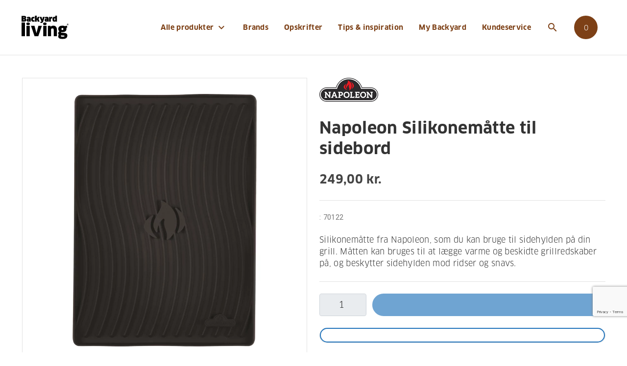

--- FILE ---
content_type: text/html; charset=utf-8
request_url: https://www.backyardliving.dk/websitedk/p/grilltilbehoer-reservedele/grilltilbehoer/napoleon-silikonemaatte-til-sidebord
body_size: 16022
content:

<!DOCTYPE html>
<html lang="da-DK"
      data-currency="DKK"
      data-context-catalog="ebfc64f5-9afe-4eee-acf9-5ec483503440"
      data-context-catalog-group="36094bd3-1f7c-4546-8e94-c8a4990b13e7"
      data-context-price-group="7c05227c-88a3-4f1a-b364-fb6d1a84ba35">
<head>
    <script src="/App_Plugins/UmbracoForms/Assets/promise-polyfill/dist/polyfill.min.js" type="application/javascript"></script><script src="/App_Plugins/UmbracoForms/Assets/aspnet-client-validation/dist/aspnet-validation.min.js" type="application/javascript"></script>


<title>Napoleon Silikonem&#229;tte til sidebord - Backyard Living</title>
<meta name="description" content="Silikonem&#229;tte fra Napoleon, som du kan bruge til sidehylden p&#229; din grill. M&#229;tten kan bruges til at l&#230;gge varme og beskidte grillredskaber p&#229;, og beskytter sideh">

<meta property="og:title" content="Napoleon Silikonem&#229;tte til sidebord - Backyard Living" />
<meta property="og:type" content="website" />
<meta property="og:description" content="Silikonem&#229;tte fra Napoleon, som du kan bruge til sidehylden p&#229; din grill. M&#229;tten kan bruges til at l&#230;gge varme og beskidte grillredskaber p&#229;, og beskytter sideh" />
<meta property="og:url" content="https://www.backyardliving.dk/websitedk/p/grilltilbehoer-reservedele/grilltilbehoer/napoleon-silikonemaatte-til-sidebord">
    <meta property="og:image" content="https://www.backyardliving.dk/ximage/iizlalqz/napoleon-silikonem%C3%A5tte-til-sidebord-70122-fritlagt_1.jpg?rnd=1d803a9d4dded60?mode=crop&amp;quality=85&amp;width=1200&amp;height=630&amp;bgcolor=ffffff" />
    <meta name="twitter:image" content="https://www.backyardliving.dk/ximage/iizlalqz/napoleon-silikonem%C3%A5tte-til-sidebord-70122-fritlagt_1.jpg?rnd=1d803a9d4dded60?mode=crop&amp;quality=85&amp;width=1200&amp;height=630&amp;bgcolor=ffffff" />
    <meta name="twitter:site" content="">
<meta name="twitter:title" content="Napoleon Silikonem&#229;tte til sidebord - Backyard Living">
<meta name="twitter:description" content="Silikonem&#229;tte fra Napoleon, som du kan bruge til sidehylden p&#229; din grill. M&#229;tten kan bruges til at l&#230;gge varme og beskidte grillredskaber p&#229;, og beskytter sideh">
<meta name="twitter:card" content="summary_large_image">

    
<meta charset="utf-8">
<meta http-equiv="x-ua-compatible" content="ie=edge">
<meta name="viewport" content="width=device-width, initial-scale=1">

    <meta name="og:site_name" content="Backyard Living" />

    <link rel="icon" href="https://www.backyardliving.dk/media/54nerdxs/favicon.ico" />
    <link rel="icon" type="image/svg+xml" href="https://www.backyardliving.dk/media/z35nlawd/favicon.svg" />
    <link rel="mask-icon" href="https://www.backyardliving.dk/media/z35nlawd/favicon.svg?anchor=center&amp;mode=crop&amp;quality=85&amp;width=192&amp;height=192" color="#7d4016">
    <meta name="theme-color" content="#ffffff">
    <link rel="apple-touch-icon" href="https://www.backyardliving.dk/media/xinfjhke/faviconlogo512.png?anchor=center&amp;mode=crop&amp;quality=85&amp;width=512&amp;height=512">
    <link rel="google-touch-icon" href="https://www.backyardliving.dk/media/xinfjhke/faviconlogo512.png?anchor=center&amp;mode=crop&amp;quality=85&amp;width=512&amp;height=512">


    <script defer src="/assets/dist/js/app.js?v=23052025"></script>
    <script defer src="/assets/dist/js/init.js?v=23052025"></script>
    <script defer src="/assets/dist/lib/tp.widget.bootstrap.min.js" async></script>
    <script defer src="/assets/dist/js/vendors.js"></script>
    <link rel="preconnect" href="https://fonts.googleapis.com">
    <link rel="preconnect" href="https://fonts.gstatic.com" crossorigin>
    <link rel="stylesheet" href="https://fonts.googleapis.com/css2?family=Roboto:wght@400;700">
    <link rel="stylesheet" href="https://fonts.googleapis.com/icon?family=Material+Icons">
    <link rel="stylesheet" href="https://pro.fontawesome.com/releases/v5.13.1/css/brands.css" integrity="int11" crossorigin="anonymous">
    <link rel="stylesheet" href="https://pro.fontawesome.com/releases/v5.13.1/css/fontawesome.css" integrity="int12" crossorigin="anonymous">
    <link href="/DependencyHandler.axd?s=L2Fzc2V0cy9kaXN0L2Nzcy9tYWluLmNzczs&amp;t=Css&amp;cdv=23052025" type="text/css" rel="stylesheet"/>
    <script>
(function(){function r(n,e,t){function i(o,u){if(!e[o]){if(!n[o]){var f="function"==typeof require&&require;if(!u&&f)return f(o,!0);if(a)return a(o,!0);var c=new Error("Cannot find module '"+o+"'");throw c.code="MODULE_NOT_FOUND",c}var s=e[o]={exports:{}};n[o][0].call(s.exports,function(r){var e=n[o][1][r];return i(e||r)},s,s.exports,r,n,e,t)}return e[o].exports}for(var a="function"==typeof require&&require,o=0;o<t.length;o++)i(t[o]);return i}return r})()({1:[function(r,n,e){"use strict";function t(r,n){return o(r)||a(r,n)||i()}function i(){throw new TypeError("Invalid attempt to destructure non-iterable instance")}function a(r,n){var e=[];var t=true;var i=false;var a=undefined;try{for(var o=r[Symbol.iterator](),u;!(t=(u=o.next()).done);t=true){e.push(u.value);if(n&&e.length===n)break}}catch(r){i=true;a=r}finally{try{if(!t&&o["return"]!=null)o["return"]()}finally{if(i)throw a}}return e}function o(r){if(Array.isArray(r))return r}(function(r,n){var e="3.2";var i=Date.now();if(!Object.entries){Object.entries=function(r){var n=Object.keys(r),e=n.length,t=new Array(e);while(e--){t[e]=[n[e],r[n[e]]]}return t}}function a(){var r="cs_test_cookie=1";var n=document.location.hostname.split(".");for(var e=n.length-1;e>=0;e--){var t=n.slice(e).join(".");document.cookie=r+";domain=."+t+";";if(document.cookie.indexOf(r)>-1){document.cookie=r.split("=")[0]+"=;domain=."+t+";expires=Thu, 01 Jan 1970 00:00:01 GMT;";return t}}return document.location.hostname}function o(r,n){var e=[n];var t=r.substring(0,r.length-n.length);if(t.length>0){var i=t.split(".");i.pop();var a=n;for(var o=i.length-1;o>=0;o--){a=i[o]+"."+a;e.push(a)}}return e}function u(r,n,e,t,i){var a=r+"="+n+";";if(e!==null){a+="expires="+e+";"}if(t!==null){a+="domain="+t+";"}if(i){a+="secure;"}a+="path=/;";document.cookie=a}var f=Date.now();var c=[];var s=document.cookie;if(!s){return}var l=a();var v=o(document.location.hostname,l);s=s.split(/; */);var h={};for(var d=0;d<s.length;d++){h[s[d].substring(0,s[d].indexOf("="))]=s[d].substring(s[d].indexOf("=")+1)}var g="_acs_";var p="_acs__acsr_";var b=[];Object.entries(h).forEach(function(r){var n=t(r,2),e=n[0],i=n[1];if(e.indexOf(g)===0){var a=true;for(var o in v){if(e===g+v[o]){a=false;break}}if(a){b.push(e);return}try{var s=JSON.parse(h[e]);if(s.c){var l=e.substring(g.length);for(var d=0,p=Object.entries(s.c);d<p.length;d++){var m=t(p[d],2),O=m[0],w=m[1];var x=parseInt(w.e,36)*1e3;if(!(O in h)&&x>f){u(O,w.v,new Date(x).toUTCString(),w.r?null:"."+l,w.s?true:false)}}}}catch(r){c.push({n:e,v:h[e],e:r})}}});b.forEach(function(r){var n=h[r];if(r.indexOf(p)===0){if(!(r.substring(p.length)in h)){u(r.substring(p.length),n,null,null,null);return}}if(r.indexOf(g)===0){if(!(r.substring(g.length)in h)){u(r.substring(g.length),n,null,l,null)}}});var m=Date.now();r.acqps={v:e,s:i,e:m,t:m-i,w:c}})(window)},{}]},{},[1]);
</script>

<!-- The initial config of Consent Mode -->
<script>
  window.dataLayer = window.dataLayer || [];
  function gtag() { dataLayer.push(arguments); }
  gtag('consent', 'default', {
    'ad_user_data': 'denied',
    'ad_personalization': 'denied',
    'ad_storage': 'denied',
    'analytics_storage': 'denied',
    'personalization_storage': 'denied',
    'functionality_storage': 'denied',
    'security_storage': 'granted',
    'wait_for_update': 10000,
  });
  </script>

<script id="CookieConsent" type="text/javascript" data-culture="DA" src="https://policy.app.cookieinformation.com/uc.js" data-gcm-version="2.0"></script>

<meta name="google-site-verification" content="WpTzGxTPDsxjv1pE4EOvad2ZoQ5PVOyFlwRwVlSb8cM" />
    
        <script>
            (function(w,d,s,l,i){w[l]=w[l]||[];w[l].push({'gtm.start':
                    new Date().getTime(),event:'gtm.js'});var f=d.getElementsByTagName(s)[0],
                    j=d.createElement(s),dl=l!='dataLayer'?'&l='+l:'';j.async=true;j.src=
                    'https://www.googletagmanager.com/gtm.js?id='+i+dl;f.parentNode.insertBefore(j,f);
            })(window,document,'script','dataLayer','GTM-MGCWT2G');
        </script>

        <script src="https://js-de.sentry-cdn.com/4b8a0fa5019465530ca11b0a83744d62.min.js" crossorigin="anonymous"></script>
        <script>
            window.sentryOnLoad = function () {
                Sentry.init({
                    dsn: "https://4b8a0fa5019465530ca11b0a83744d62@o4510220621905920.ingest.de.sentry.io/4510362249527376",
                    environment: "production",
                    sendDefaultPii: false,
                    tracesSampleRate: 0,
                    replaysSessionSampleRate: 0,
                    replaysOnErrorSampleRate: 0,
                    beforeSend(event) {
                        try {
                            const pageOrigin = (typeof location !== 'undefined' && location.origin) || '';
                            const getOrigin = (maybeUrl) => {
                                if (!maybeUrl) return null;
                                try { return new URL(maybeUrl, location.href).origin; } catch (_) { return null; }
                            };

                            // Drop generic cross-origin "Script error." (no stack)
                            if (event?.message === 'Script error.') return null;

                            // Drop if request.url is external
                            if (event.request?.url) {
                                const reqOrigin = getOrigin(event.request.url);
                                if (reqOrigin && reqOrigin !== pageOrigin) return null;
                            }

                            // Drop if culprit is external
                            if (event.culprit) {
                                const culOrigin = getOrigin(event.culprit);
                                if (culOrigin && culOrigin !== pageOrigin) return null;
                            }

                            // Inspect exception stackframes and drop if the most-recent meaningful frame is external
                            const exc = event.exception;
                            if (exc?.values && Array.isArray(exc.values)) {
                                for (const val of exc.values) {
                                    const frames = val.stacktrace?.frames || [];
                                    if (frames.length) {
                                        // frames are usually oldest -> newest; check the last meaningful frame
                                        const lastFrame = frames.slice().reverse().find(f => f.filename || f.abs_path || f.url);
                                        const frameUrl = lastFrame && (lastFrame.filename || lastFrame.abs_path || lastFrame.url);
                                        const frameOrigin = getOrigin(frameUrl);
                                        if (frameOrigin && frameOrigin !== pageOrigin) return null;
                                    }
                                }
                            }

                            // Keep your existing sanitization
                            if (event.request?.data) {
                                delete event.request.data.password;
                                delete event.request.data.email;
                                delete event.request.data.cardNumber;
                            }
                        } catch (err) {
                            // If the filter logic fails, allow the event so we don't lose real errors
                            return event;
                        }
                        return event; // keep event only if not external
                    }
                });
            };
        </script>
</head>
<body onload="checkBrowserCompatibility()">
    <div id="combine">
        <app inline-template>
            <div :class="{ 'page-loaded' : $store.getters.vueInitiated }">

<notification-bar :notification-data="{&quot;alias&quot;:&quot;Backyard_nyhed&quot;,&quot;message&quot;:&quot;&lt;p&gt;Sidste frist for bestilling med levering inden jul er den 19. december 2024&lt;/p&gt;&quot;,&quot;startDate&quot;:&quot;2024-12-18T00:00:00Z&quot;,&quot;endDate&quot;:&quot;2024-12-24T00:00:00Z&quot;}"></notification-bar>


<header-bar inline-template>
    <header class="header " :class="{ 'mobile-nav-visible': mobileNavVisible }">
        <div class="container-lg d-flex align-items-stretch wrap">
            <div class="brand d-flex align-items-center">
                <a href="/" title="Backyard Living">
                    <img class="img-fluid logo-dark" src="https://www.backyardliving.dk/media/14gnrewf/byl-logo.svg" alt="Backyard Living"><img class="img-fluid logo-light" src="https://www.backyardliving.dk/media/vi1p511g/byl-logo-white.svg" alt="Backyard Living">
                </a>
            </div>
            <div class="nav">
                
<nav class="main-nav navi" :class="{ 'mobile-nav-visible': mobileNavVisible }">
    <ul>
            <li class=" static">
                    <a href="/websitedk">
                        Alle produkter
                        <i class="material-icons dt-icon">expand_more</i>
                        <span v-on:click.prevent="toggleMenuLevel($event)" class="expand">
                            <span class="material-icons ico">expand_more</span>
                        </span>
                    </a>
                    <div class="mega-wrap">
                        <div class="container">
                            <ul class="mega-menu">
                                    <li>
                                        <a href="/websitedk/c/grill">
                                            Grill
                                                <span v-on:click.prevent="toggleMenuLevel($event)" class="expand">
                                                    <span class="material-icons ico">expand_more</span>
                                                </span>
                                        </a>
                                            <ul class="mega-sub">
                                                        <li>
                                                            <a href="/websitedk/c/grill/alle" target="_self">Alle</a>
                                                        </li>
                                                        <li>
                                                            <a href="/websitedk/c/grill/gasgrill" target="_self">Gasgrill</a>
                                                        </li>
                                                        <li>
                                                            <a href="/websitedk/c/grill/traepillegrill" target="_self">Tr&#230;pillegrill</a>
                                                        </li>
                                                        <li>
                                                            <a href="/websitedk/c/grill/elgrill" target="_self">Elgrill</a>
                                                        </li>
                                                        <li>
                                                            <a href="/websitedk/c/grill/kulgrill" target="_self">Kulgrill</a>
                                                        </li>
                                                        <li>
                                                            <a href="/websitedk/c/grill/udekoekken-til-indbygning" target="_self">Udek&#248;kken til indbygning</a>
                                                        </li>
                                                        <li>
                                                            <a href="/websitedk/c/grill/udgaaede-modeller" target="_self">Udg&#229;ede modeller</a>
                                                        </li>
                                            </ul>
                                    </li>
                                    <li>
                                        <a href="/websitedk/c/grilltilbehoer-reservedele">
                                            Grilltilbeh&#248;r &amp; reservedele
                                                <span v-on:click.prevent="toggleMenuLevel($event)" class="expand">
                                                    <span class="material-icons ico">expand_more</span>
                                                </span>
                                        </a>
                                            <ul class="mega-sub">
                                                        <li>
                                                            <a href="/websitedk/c/grilltilbehoer-reservedele/betraek" target="_self">Betr&#230;k</a>
                                                        </li>
                                                        <li>
                                                            <a href="/websitedk/c/grilltilbehoer-reservedele/grilltilbehoer" target="_self">Grilltilbeh&#248;r</a>
                                                        </li>
                                                        <li>
                                                            <a href="/websitedk/c/grilltilbehoer-reservedele/koekkenudstyr" target="_self">K&#248;kkenudstyr</a>
                                                        </li>
                                                        <li>
                                                            <a href="/websitedk/c/grilltilbehoer-reservedele/reservedele" target="_self">Reservedele</a>
                                                        </li>
                                                        <li>
                                                            <a href="/websitedk/c/grilltilbehoer-reservedele/saucer-og-rubs" target="_self">Saucer og rubs</a>
                                                        </li>
                                                        <li>
                                                            <a href="/websitedk/c/grilltilbehoer-reservedele/temperatur-kontrol" target="_self">Temperatur kontrol</a>
                                                        </li>
                                                        <li>
                                                            <a href="/websitedk/c/grilltilbehoer-reservedele/vedligehold" target="_self">Vedligehold</a>
                                                        </li>
                                                        <li>
                                                            <a href="/websitedk/c/grilltilbehoer-reservedele/merchandise" target="_self">Merchandise</a>
                                                        </li>
                                                        <li>
                                                            <a href="/websitedk/c/grilltilbehoer-reservedele/udeliv" target="_self">Udeliv</a>
                                                        </li>
                                            </ul>
                                    </li>
                                    <li>
                                        <a href="/websitedk/c/pizzaovne">
                                            Pizzaovne
                                                <span v-on:click.prevent="toggleMenuLevel($event)" class="expand">
                                                    <span class="material-icons ico">expand_more</span>
                                                </span>
                                        </a>
                                            <ul class="mega-sub">
                                                        <li>
                                                            <a href="/websitedk/c/pizzaovne/gozney-pizzaovne" target="_self">Gozney pizzaovne</a>
                                                        </li>
                                                        <li>
                                                            <a href="/websitedk/c/pizzaovne/betraek" target="_self">Betr&#230;k</a>
                                                        </li>
                                                        <li>
                                                            <a href="/websitedk/c/pizzaovne/redskaber" target="_self">Redskaber</a>
                                                        </li>
                                                        <li>
                                                            <a href="/websitedk/c/pizzaovne/stativer" target="_self">Stativer</a>
                                                        </li>
                                                        <li>
                                                            <a href="/websitedk/c/pizzaovne/tilbehoer" target="_self">Tilbeh&#248;r</a>
                                                        </li>
                                                        <li>
                                                            <a href="/websitedk/c/pizzaovne/udgaaede-modeller" target="_self">Udg&#229;ede modeller</a>
                                                        </li>
                                            </ul>
                                    </li>
                                    <li>
                                        <a href="/websitedk/c/hot-wok">
                                            HOT WOK
                                                <span v-on:click.prevent="toggleMenuLevel($event)" class="expand">
                                                    <span class="material-icons ico">expand_more</span>
                                                </span>
                                        </a>
                                            <ul class="mega-sub">
                                                        <li>
                                                            <a href="/websitedk/c/hot-wok/hot-wok-gasblus" target="_self">HOT WOK gasblus</a>
                                                        </li>
                                                        <li>
                                                            <a href="/websitedk/c/hot-wok/tilbehoer" target="_self">Tilbeh&#248;r</a>
                                                        </li>
                                                        <li>
                                                            <a href="/websitedk/c/hot-wok/braenderringe" target="_self">Br&#230;nderringe</a>
                                                        </li>
                                                        <li>
                                                            <a href="/websitedk/c/hot-wok/reservedele" target="_self">Reservedele</a>
                                                        </li>
                                            </ul>
                                    </li>
                                    <li>
                                        <a href="/websitedk/c/udekoekkener">
                                            Udek&#248;kkener
                                                <span v-on:click.prevent="toggleMenuLevel($event)" class="expand">
                                                    <span class="material-icons ico">expand_more</span>
                                                </span>
                                        </a>
                                            <ul class="mega-sub">
                                                        <li>
                                                            <a href="/websitedk/c/udekoekkener/bylogstrup" target="_self">ByLogstrup</a>
                                                        </li>
                                                        <li>
                                                            <a href="/websitedk/c/udekoekkener/napoleon-oasistm" target="_self">Napoleon OASIS™</a>
                                                        </li>
                                                        <li>
                                                            <a href="/websitedk/c/udekoekkener/kabinetter-og-sideskabe" target="_self">Kabinetter og sideskabe</a>
                                                        </li>
                                            </ul>
                                    </li>
                                    <li>
                                        <a href="/websitedk/c/gavekort">
                                            Gavekort
                                        </a>
                                    </li>
                                    <li>
                                        <a href="/websitedk/c/nyheder">
                                            Nyheder
                                                <span v-on:click.prevent="toggleMenuLevel($event)" class="expand">
                                                    <span class="material-icons ico">expand_more</span>
                                                </span>
                                        </a>
                                            <ul class="mega-sub">
                                                        <li>
                                                            <a href="/websitedk/c/nyheder/nye-grill" target="_self">Nye Grill</a>
                                                        </li>
                                                        <li>
                                                            <a href="/websitedk/c/nyheder/nyt-grilltilbehoer" target="_self">Nyt Grilltilbeh&#248;r</a>
                                                        </li>
                                                        <li>
                                                            <a href="/websitedk/c/nyheder/nye-pizzaovne" target="_self">Nye Pizzaovne</a>
                                                        </li>
                                                        <li>
                                                            <a href="/websitedk/c/nyheder/nyt-pizzatilbehoer" target="_self">Nyt Pizzatilbeh&#248;r</a>
                                                        </li>
                                            </ul>
                                    </li>
                                    <li>
                                        <a href="/websitedk/c/tilbud">
                                            Tilbud
                                        </a>
                                    </li>
                            </ul>
                        </div>
                    </div>
            </li>
            <li class=" relative">
                    <a href="/brands/">Brands</a>
            </li>
            <li class=" relative">
                    <a href="/opskrifter/">Opskrifter</a>
            </li>
            <li class=" relative">
                    <a href="/tips-inspiration/">Tips &amp; inspiration</a>
            </li>
            <li class=" relative">
                    <a href="/my-backyard/">My Backyard</a>
            </li>
            <li class=" relative">
                    <a href="/kundeservice/">Kundeservice</a>
            </li>
    </ul>
    <div class="d-flex align-items-center justify-content-center header-buttons">
</div>
</nav>
<nav class="main-nav func d-none d-lg-flex">
    <ul>
            <li class="toggle-search">
                <a href="/sog/" class="btn-icon-only">
                    <span class="material-icons">search</span><span class="btn-title">S&#248;g</span>
                </a>
            </li>
                <mini-basket :drawer="false" basket-url="/kurv/" checkout-url="/checkout/"></mini-basket>
    </ul>
</nav>


                <nav class="mobile-nav">
                    <ul>
                            <li class="toggle-search">
                                <a href="/sog/" class="btn-icon-only" title="Search">
                                    <span class="material-icons">search</span><span class="btn-title">S&#248;g</span>
                                </a>
                            </li>
                                                                            <mini-basket :drawer="true" basket-url="/kurv/"></mini-basket>
                        <li>
                            <button class="btn-icon-only toggle-mobile-nav" v-on:click.prevent="mobileNavVisible = !mobileNavVisible" title="Menu">
                                <span class="wrapper">
                                    <span></span>
                                    <span></span>
                                    <span></span>
                                    <span></span>
                                </span>
                                <span class="btn-title">Menu</span>
                            </button>
                        </li>
                    </ul>
                </nav>
            </div>
        </div>
    </header>
</header-bar>
                

    <p>https://www.backyardliving.dk/websitedk/p/grilltilbehoer-reservedele/grilltilbehoer/napoleon-silikonemaatte-til-sidebord</p>
    <product-detail :product="{&quot;variants&quot;:null,&quot;variantsProperties&quot;:null,&quot;rating&quot;:null,&quot;relatedProducts&quot;:[{&quot;productRelationGroupName&quot;:&quot;Relaterede produkter&quot;,&quot;productRelationSkus&quot;:[&quot;HW5771&quot;,&quot;62140&quot;,&quot;62145&quot;]},{&quot;productRelationGroupName&quot;:&quot;Passer til&quot;,&quot;productRelationSkus&quot;:[&quot;TQ285X-1&quot;,&quot;PRO285X-BK&quot;,&quot;RB425RSBPK-1-A&quot;,&quot;R425PK-1&quot;,&quot;RSE525RSIBPK-1-A&quot;,&quot;RSE525RSIBPSS-1&quot;]}],&quot;images&quot;:[{&quot;url&quot;:&quot;/ximage/iizlalqz/napoleon-silikonem%C3%A5tte-til-sidebord-70122-fritlagt_1.jpg?rnd=1d803a9d4dded60&quot;,&quot;extension&quot;:null,&quot;localCrops&quot;:null,&quot;name&quot;:&quot;Napoleon Silikonem&#229;tte Til Sidebord 70122 Fritlagt 1&quot;,&quot;cropUrls&quot;:[[null,&quot;/ximage/iizlalqz/napoleon-silikonem%C3%A5tte-til-sidebord-70122-fritlagt_1.jpg?rnd=1d803a9d4dded60&amp;mode=pad&quot;]]},{&quot;url&quot;:&quot;/ximage/wwqii0jt/napoleon-silikonem%C3%A5tte-til-sidebord-70122-fritlagt_2.jpg?rnd=1d803a9d50d3ac0&quot;,&quot;extension&quot;:null,&quot;localCrops&quot;:null,&quot;name&quot;:&quot;Napoleon Silikonem&#229;tte Til Sidebord 70122 Fritlagt 2&quot;,&quot;cropUrls&quot;:[[null,&quot;/ximage/wwqii0jt/napoleon-silikonem%C3%A5tte-til-sidebord-70122-fritlagt_2.jpg?rnd=1d803a9d50d3ac0&amp;mode=pad&quot;]]},{&quot;url&quot;:&quot;/ximage/04bdi1xm/napoleon-silikonem%C3%A5tte-til-sidebord-70122-fritlagt-sort_3.jpg?rnd=1d803a9d53cfd50&quot;,&quot;extension&quot;:null,&quot;localCrops&quot;:null,&quot;name&quot;:&quot;Napoleon Silikonem&#229;tte Til Sidebord 70122 Fritlagt Sort 3&quot;,&quot;cropUrls&quot;:[[null,&quot;/ximage/04bdi1xm/napoleon-silikonem%C3%A5tte-til-sidebord-70122-fritlagt-sort_3.jpg?rnd=1d803a9d53cfd50&amp;mode=pad&quot;]]},{&quot;url&quot;:&quot;/ximage/zo4b5sbz/napoleon-silikonem%C3%A5tte-til-sidebord-70122-lifestyle_4.jpg?rnd=1d803a9d5717ad0&quot;,&quot;extension&quot;:null,&quot;localCrops&quot;:null,&quot;name&quot;:&quot;Napoleon Silikonem&#229;tte Til Sidebord 70122 Lifestyle 4&quot;,&quot;cropUrls&quot;:[[null,&quot;/ximage/zo4b5sbz/napoleon-silikonem%C3%A5tte-til-sidebord-70122-lifestyle_4.jpg?rnd=1d803a9d5717ad0&amp;mode=pad&quot;]]}],&quot;videos&quot;:null,&quot;documents&quot;:null,&quot;catalog&quot;:&quot;WebsiteDK&quot;,&quot;categories&quot;:[&quot;00000000-0000-0000-0000-000000000226&quot;,&quot;00000000-0000-0000-0000-000000000044&quot;,&quot;00000000-0000-0000-0000-000000000262&quot;,&quot;00000000-0000-0000-0000-000000000387&quot;,&quot;00000000-0000-0000-0000-000000000397&quot;],&quot;brand&quot;:{&quot;name&quot;:&quot;Napoleon&#174;&quot;,&quot;color&quot;:&quot;#2274bb&quot;,&quot;logo&quot;:{&quot;url&quot;:&quot;/ximage/l0yf0jgl/napoleon_fritlagt.png?rnd=1daa84231cb5cd0&quot;,&quot;extension&quot;:null,&quot;localCrops&quot;:null,&quot;name&quot;:&quot;Napoleon&quot;,&quot;cropUrls&quot;:[[null,&quot;/ximage/l0yf0jgl/napoleon_fritlagt.png?rnd=1daa84231cb5cd0&amp;mode=pad&quot;]]}},&quot;propertyStickers&quot;:[{&quot;name&quot;:&quot;Canadisk brand&quot;,&quot;url&quot;:&quot;https://www.backyardliving.dk/brands/napoleon/om-napoleon-grill/&quot;,&quot;logo&quot;:{&quot;url&quot;:&quot;/ximage/qivjfesz/canadianbrand.png?rnd=1dba2199db92400&quot;,&quot;extension&quot;:null,&quot;localCrops&quot;:null,&quot;name&quot;:&quot;Canadianbrand&quot;,&quot;cropUrls&quot;:[[null,&quot;/ximage/qivjfesz/canadianbrand.png?rnd=1dba2199db92400&amp;mode=pad&quot;]]}}],&quot;tipIds&quot;:null,&quot;longDescription&quot;:&quot;&lt;p&gt;Denne silikonem&#229;tte passer perfekt til sidehylden p&#229; din Napoleon grill, s&#229; du kan l&#230;gge varme og beskidte grillredskaber derp&#229;, uden at svine din sidehylde til.&lt;/p&gt;\n&lt;p&gt;M&#229;tten beskytter ikke kun mod snavs, men beskytter ogs&#229; din sidehylde mod grimme ridser. Efter brug skylles m&#229;tten simpelthen bare af ​​med varmt vand, og den kan endda ogs&#229; g&#229; i opvaskemaskinen.&lt;/p&gt;\n&lt;ul&gt;\n&lt;li&gt;&lt;strong&gt;Nem at reng&#248;re&lt;/strong&gt;&lt;/li&gt;\n&lt;li&gt;&lt;strong&gt;t&#229;le temperaturer op til ca. 200&#176;C.&lt;/strong&gt;&lt;/li&gt;\n&lt;/ul&gt;\n&lt;p&gt;&#160;&lt;/p&gt;&quot;,&quot;retailerIds&quot;:[&quot;1906&quot;,&quot;1991&quot;,&quot;1990&quot;,&quot;4477&quot;,&quot;5116&quot;,&quot;1992&quot;,&quot;5252&quot;],&quot;unitPrice&quot;:129.0,&quot;guid&quot;:&quot;703a3991-b748-4f52-97ab-cf6ac4ec3dc0&quot;,&quot;sku&quot;:&quot;70122&quot;,&quot;displayName&quot;:&quot;Napoleon Silikonem&#229;tte til sidebord&quot;,&quot;url&quot;:&quot;/websitedk/p/grilltilbehoer-reservedele/grilltilbehoer/napoleon-silikonemaatte-til-sidebord&quot;,&quot;primaryImage&quot;:{&quot;url&quot;:&quot;/ximage/iizlalqz/napoleon-silikonem%C3%A5tte-til-sidebord-70122-fritlagt_1.jpg?rnd=1d803a9d4dded60&quot;,&quot;extension&quot;:null,&quot;localCrops&quot;:null,&quot;name&quot;:&quot;Napoleon Silikonem&#229;tte Til Sidebord 70122 Fritlagt 1&quot;,&quot;cropUrls&quot;:[[null,&quot;/ximage/iizlalqz/napoleon-silikonem%C3%A5tte-til-sidebord-70122-fritlagt_1.jpg?rnd=1d803a9d4dded60&amp;mode=pad&quot;]]},&quot;price&quot;:{&quot;discountPercentage&quot;:0.0,&quot;discountTax&quot;:0.0,&quot;discountExclTax&quot;:0.0,&quot;discountInclTax&quot;:0.0,&quot;listPriceExclTax&quot;:199.20000000000000000000000000,&quot;listPriceInclTax&quot;:249.00000000000000000000000000,&quot;priceExclTax&quot;:199.20000000000000000000000000,&quot;priceTax&quot;:49.800000000000000000000000000,&quot;priceInclTax&quot;:249.00000000000000000000000000},&quot;tags&quot;:[],&quot;webStatus&quot;:&quot;Online + OnlineSortiment&quot;,&quot;shortDescription&quot;:&quot;Silikonem&#229;tte fra Napoleon, som du kan bruge til sidehylden p&#229; din grill. M&#229;tten kan bruges til at l&#230;gge varme og beskidte grillredskaber p&#229;, og beskytter sidehylden mod ridser og snavs.&quot;,&quot;properties&quot;:[{&quot;displayName&quot;:&quot;Produktbeskrivelse - lang&quot;,&quot;dataTypeAlias&quot;:&quot;.Text&quot;,&quot;propertyName&quot;:&quot;ProductDescription&quot;,&quot;value&quot;:&quot;&lt;p&gt;Denne silikonem&#229;tte passer perfekt til sidehylden p&#229; din Napoleon grill, s&#229; du kan l&#230;gge varme og beskidte grillredskaber derp&#229;, uden at svine din sidehylde til.&lt;/p&gt;\n&lt;p&gt;M&#229;tten beskytter ikke kun mod snavs, men beskytter ogs&#229; din sidehylde mod grimme ridser. Efter brug skylles m&#229;tten simpelthen bare af ​​med varmt vand, og den kan endda ogs&#229; g&#229; i opvaskemaskinen.&lt;/p&gt;\n&lt;ul&gt;\n&lt;li&gt;&lt;strong&gt;Nem at reng&#248;re&lt;/strong&gt;&lt;/li&gt;\n&lt;li&gt;&lt;strong&gt;t&#229;le temperaturer op til ca. 200&#176;C.&lt;/strong&gt;&lt;/li&gt;\n&lt;/ul&gt;\n&lt;p&gt;&#160;&lt;/p&gt;&quot;,&quot;scope&quot;:&quot;Search&quot;},{&quot;displayName&quot;:&quot;Brand&quot;,&quot;dataTypeAlias&quot;:&quot;Brands&quot;,&quot;propertyName&quot;:&quot;ProductBrand&quot;,&quot;value&quot;:{&quot;name&quot;:&quot;Napoleon&#174;&quot;,&quot;color&quot;:&quot;#2274bb&quot;,&quot;logo&quot;:{&quot;url&quot;:&quot;/ximage/l0yf0jgl/napoleon_fritlagt.png?rnd=1daa84231cb5cd0&quot;,&quot;extension&quot;:null,&quot;localCrops&quot;:null,&quot;name&quot;:&quot;Napoleon&quot;,&quot;cropUrls&quot;:[[null,&quot;/ximage/l0yf0jgl/napoleon_fritlagt.png?rnd=1daa84231cb5cd0&amp;mode=pad&quot;]]}},&quot;scope&quot;:&quot;Filter&quot;},{&quot;displayName&quot;:null,&quot;dataTypeAlias&quot;:&quot;.Text&quot;,&quot;propertyName&quot;:&quot;ProductID&quot;,&quot;value&quot;:&quot;70122&quot;,&quot;scope&quot;:&quot;Search&quot;},{&quot;displayName&quot;:&quot;&quot;,&quot;dataTypeAlias&quot;:&quot;.Text&quot;,&quot;propertyName&quot;:&quot;ProductAlternativeKeywords&quot;,&quot;value&quot;:&quot;m&#229;tter hylde hylder silikone m&#229;tte beskytter sidebordsm&#229;tte silikoneunderlag beskyttelse&quot;,&quot;scope&quot;:&quot;Search&quot;},{&quot;displayName&quot;:&quot;Produktbeskrivelse - kort&quot;,&quot;dataTypeAlias&quot;:&quot;.Text&quot;,&quot;propertyName&quot;:&quot;ProductDescriptionShort&quot;,&quot;value&quot;:&quot;Silikonem&#229;tte fra Napoleon, som du kan bruge til sidehylden p&#229; din grill. M&#229;tten kan bruges til at l&#230;gge varme og beskidte grillredskaber p&#229;, og beskytter sidehylden mod ridser og snavs.&quot;,&quot;scope&quot;:&quot;Search&quot;},{&quot;displayName&quot;:&quot;TUN nr./DB&quot;,&quot;dataTypeAlias&quot;:&quot;.Text&quot;,&quot;propertyName&quot;:&quot;ProductTUN&quot;,&quot;value&quot;:&quot;2148740&quot;,&quot;scope&quot;:&quot;Search, Specification&quot;},{&quot;displayName&quot;:&quot;Fakta&quot;,&quot;dataTypeAlias&quot;:&quot;.List&lt;BrandedProperties&gt;&quot;,&quot;propertyName&quot;:&quot;ProductBrandedProperties&quot;,&quot;value&quot;:[{&quot;name&quot;:&quot;Canadisk brand&quot;,&quot;url&quot;:&quot;https://www.backyardliving.dk/brands/napoleon/om-napoleon-grill/&quot;,&quot;logo&quot;:{&quot;url&quot;:&quot;/ximage/qivjfesz/canadianbrand.png?rnd=1dba2199db92400&quot;,&quot;extension&quot;:null,&quot;localCrops&quot;:null,&quot;name&quot;:&quot;Canadianbrand&quot;,&quot;cropUrls&quot;:[[null,&quot;/ximage/qivjfesz/canadianbrand.png?rnd=1dba2199db92400&amp;mode=pad&quot;]]}}],&quot;scope&quot;:&quot;Compare, Specification&quot;},{&quot;displayName&quot;:&quot;Vis kun&quot;,&quot;dataTypeAlias&quot;:&quot;.List&lt;Tags&gt;&quot;,&quot;propertyName&quot;:&quot;ProductTags&quot;,&quot;value&quot;:[],&quot;scope&quot;:&quot;Filter&quot;},{&quot;displayName&quot;:&quot;Farve&quot;,&quot;dataTypeAlias&quot;:&quot;.List&lt;Farve&gt;&quot;,&quot;propertyName&quot;:&quot;ProductColour&quot;,&quot;value&quot;:[{&quot;name&quot;:&quot;Sort&quot;,&quot;image&quot;:null,&quot;color&quot;:&quot;#000000&quot;}],&quot;scope&quot;:&quot;Filter, Compare, Specification&quot;},{&quot;displayName&quot;:&quot;V&#230;gt (kg)&quot;,&quot;dataTypeAlias&quot;:&quot;.Number&quot;,&quot;propertyName&quot;:&quot;ProductWeightKG&quot;,&quot;value&quot;:0.4,&quot;scope&quot;:&quot;Specification&quot;},{&quot;displayName&quot;:&quot;Bruttov&#230;gt (kg)&quot;,&quot;dataTypeAlias&quot;:&quot;.Number&quot;,&quot;propertyName&quot;:&quot;ProductGrossWeightKG&quot;,&quot;value&quot;:0.45,&quot;scope&quot;:&quot;Specification&quot;}]}"
                    :breadcrumbs="[{&quot;name&quot;:&quot;Alle produkter&quot;,&quot;url&quot;:&quot;/websitedk&quot;},{&quot;name&quot;:&quot;Grilltilbeh&#248;r &amp; reservedele&quot;,&quot;url&quot;:&quot;/websitedk/c/grilltilbehoer-reservedele&quot;},{&quot;name&quot;:&quot;Grilltilbeh&#248;r&quot;,&quot;url&quot;:&quot;/websitedk/c/grilltilbehoer-reservedele/grilltilbehoer&quot;}]"
                    dealerurl="/brands/find-forhandler/" :tips="null">
        <template v-slot:usp>
                <div class="section-inner">
                    <ul class="list-inline list-usp">
                            <li class="list-inline-item">
                                <span class="material-icons icon">local_shipping</span>
                                <span class="stock-state-desc">Levering</span>
                                    <a href="/information/betingelser/#Levering" class="stretched-link" title="/information/betingelser/"><span class="sr-only">/information/betingelser/</span></a>
                            </li>
                            <li class="list-inline-item">
                                <span class="material-icons icon">replay</span>
                                <span class="stock-state-desc">14 dages retur</span>
                                    <a href="/kundeservice/returnering/" class="stretched-link" title="Returnering"><span class="sr-only">Returnering</span></a>
                            </li>
                            <li class="list-inline-item">
                                <span class="material-icons icon">help_outline</span>
                                <span class="stock-state-desc">Hj&#230;lp</span>
                                    <a href="/kundeservice/" class="stretched-link" title="Kundeservice"><span class="sr-only">Kundeservice</span></a>
                            </li>
                    </ul>
                </div>
        </template>
    </product-detail>



<footer class="footer" style='background-color:#ffffff;color:#ffffff;'>
        <figure>
            <picture>
                <source srcset="https://www.backyardliving.dk/media/5w3op525/tree-fade.jpg?anchor=center&amp;mode=crop&amp;quality=85&amp;width=360&amp;height=0&amp;format=webp 360w, https://www.backyardliving.dk/media/5w3op525/tree-fade.jpg?anchor=center&amp;mode=crop&amp;quality=85&amp;width=540&amp;height=0&amp;format=webp 540w, https://www.backyardliving.dk/media/5w3op525/tree-fade.jpg?anchor=center&amp;mode=crop&amp;quality=85&amp;width=992&amp;height=0&amp;format=webp 992w, https://www.backyardliving.dk/media/5w3op525/tree-fade.jpg?anchor=center&amp;mode=crop&amp;quality=85&amp;width=1440&amp;height=0&amp;format=webp 1440w, https://www.backyardliving.dk/media/5w3op525/tree-fade.jpg?anchor=center&amp;mode=crop&amp;quality=85&amp;width=1920&amp;height=0&amp;format=webp 1920w" type="image/webp">
                <source srcset="https://www.backyardliving.dk/media/5w3op525/tree-fade.jpg?anchor=center&amp;mode=crop&amp;quality=85&amp;width=1200&amp;height=0">
                <img class=" img-cover" src="https://www.backyardliving.dk/media/5w3op525/tree-fade.jpg?anchor=center&amp;mode=crop&amp;quality=85&amp;width=200&amp;height=0" alt="Tree Fade" />
            </picture>
        </figure>
            <div class="container position-relative">
            <div class="row" style='color:#ffffff;'>
                    <div class="col-lg-4">


<div class="newsletter-simple footer-item footer-item-links">
    <div class="newsletter-text">
        

<div>
            <h2 class="heading">Tilmeld nyhedsbrev</h2>
            <div><p>My Backyard er Backyard Livings<span><strong> gratis</strong></span> medlemsklub og nyhedsbrev for alle, der elsker at grille – og som har masser af grillattitude.</p></div>

<form action="/catalog/product.aspx?catalog=websitedk&amp;categories=grilltilbehoer-reservedele/grilltilbehoer/&amp;product=napoleon-silikonemaatte-til-sidebord" enctype="multipart/form-data" id="00000000-0000-0000-0000-000000000000" method="post"><input name="__RequestVerificationToken" type="hidden" value="1xmnJvDQVqLAQ4CLj8VT0DuPBSKGRIgQGLBY4Db1A4NdOjdUqwYVlqW4IGKzfS8VmoqeLk_DQyr7Ts8J1we3hLb4sp65E4Vg2u5mMJCIMNQ1" /><input Name="newsletter.ListId" id="SubscriptionFromInput_ListId" name="SubscriptionFromInput.ListId" type="hidden" value="84a8189d9a" />        <script type="application/javascript" src="https://www.google.com/recaptcha/api.js"></script>
        <script type="application/javascript">
            function onSubmit00000000(token) {
                document.getElementById("token00000000").setAttribute('value', token);
                document.getElementById("00000000-0000-0000-0000-000000000000").submit();
            }
        </script>
        <input type="text" value="" hidden name="newsletter.Token" id="token00000000"/>
        <div class="input-group-rounded">
            <input Name="newsletter.Email" class="form-control form-control-lg form-control-rounded" id="SubscriptionFromInput_Email" name="SubscriptionFromInput.Email" placeholder="Indtast e-mailadresse" type="text" value="" />
            <button type="submit" class="btn btn-primary btn-round g-recaptcha" title="Tilmeld"
                    data-sitekey="6Leq_7gkAAAAAPCXuKj0dMy_Aeh6_5ycdVH1oDGc"
                    data-callback='onSubmit00000000'
                    data-action='submit'>
                <span class="material-icons">arrow_forward</span>
            </button>
        </div>
        <div></div>
            <div class="form-check">
                <input Name="newsletter.Condition" class="form-check-input" id="SubscriptionFromInput_Condition" name="SubscriptionFromInput.Condition" type="checkbox" value="true" /><input name="SubscriptionFromInput.Condition" type="hidden" value="false" />
                <label class="form-check-label" for="SubscriptionFromInput_Condition">Jeg accepterer</label>
                <a href="/my-backyard/samtykkeerklaering/">betingelserne</a>
                <div></div>
            </div>
<input name="ufprt" type="hidden" value="[base64]" /></form></div>

    </div>
</div>
                    </div>
                    <div class="col-lg-2">
                                <div class="footer-item footer-item-links text-left">
                                        <h2>Kundeservice</h2>
                                    <ul class="list-unstyled ">
                                                    <li class=""><a href="/kundeservice/">Hj&#230;lpecenter</a></li>
                                                    <li class=""><a href="/kundeservice/">&#197;bningstider</a></li>
                                                    <li class=""><a href="/kundeservice/kontakt-os/">Kontakt os</a></li>
                                                    <li class=""><a href="/kundeservice/registrer-din-grill/">Registrer grill</a></li>
                                                    <li class=""><a href="/kundeservice/registrer-din-pizzaovn/">Registrer pizzaovn</a></li>
                                                    <li class=""><a href="/kundeservice/reklamationer/">Reklamationer</a></li>
                                                    <li class=""><a href="/kundeservice/returnering/">Returnering</a></li>
                                                    <li class=""><a href="/kundeservice/betaling/">Betaling</a></li>
                                                                            </ul>
                                </div>
                    </div>
                    <div class="col-lg-2">
                                <div class="footer-item footer-item-links text-left">
                                        <h2>Information</h2>
                                    <ul class="list-unstyled ">
                                                                                                <li class=""><a href="/information/om-backyard-living/">Om Backyard Living</a></li>
                                                        <li class=""><a href="/information/betingelser/">Betingelser</a></li>
                                                        <li class=""><a href="/information/privatlivspolitik/">Privatlivspolitik</a></li>
                                                        <li class=""><a href="/information/om-gasgrill/">Om gasgrill</a></li>
                                                        <li class=""><a href="/information/om-traepillegrill/">Om tr&#230;pillegrill</a></li>
                                                        <li class=""><a href="/information/samarbejdspartnere/">Samarbejdspartnere</a></li>
                                                        <li class=""><a href="/information/pro-bbq-team/">Pro BBQ Team</a></li>
                                    </ul>
                                </div>
                    </div>
                    <div class="col-lg-2">
                                <div class="footer-item footer-item-links text-left">
                                        <h2>Inspiration</h2>
                                    <ul class="list-unstyled ">
                                                    <li class=""><a href="/inspiration/grill-eller-pizzakursus/">Grill- &amp; pizzakurser</a></li>
                                                    <li class=""><a href="/inspiration/demoer-events/">Demoer &amp; events</a></li>
                                                    <li class=""><a href="/kundeservice/kataloger-og-brochurer/">Kataloger</a></li>
                                                    <li class=""><a href="/opskrifter/">Opskrifter</a></li>
                                                    <li class=""><a href="/tips-tricks/">Tips &amp; Tricks</a></li>
                                                    <li class=""><a href="https://www.backyardliving.dk/inspiration/udekokkener">Udek&#248;kkener</a></li>
                                                    <li class=""><a href="/grill-radgivning/grill-type-test/">Grill type test</a></li>
                                                                            </ul>
                                </div>
                    </div>
                    <div class="col-lg-2">
                                <div class="footer-item footer-item-links text-left">
                                        <h2>Brands</h2>
                                    <ul class="list-unstyled ">
                                                    <li class=""><a href="/brands/napoleon/">Napoleon</a></li>
                                                    <li class=""><a href="/brands/traeger/">Traeger</a></li>
                                                    <li class=""><a href="/brands/gozney/">Gozney</a></li>
                                                    <li class=""><a href="/brands/hot-wok/">HOT WOK</a></li>
                                                    <li class=""><a href="/brands/the-meatstick/">The MeatStick</a></li>
                                                    <li class=""><a href="/brands/find-forhandler/">Find forhandler</a></li>
                                                                            </ul>
                                </div>
                    </div>
                    <div class="col-lg-4">
                                <div class="footer-item footer-item-logos text-left" style='color:#ffffff;'>
                                        <h2>Kig efter vores FSC&#174;-certificerede produkter</h2>
                                                                            <ul class="list-inline">
                                                <li class="list-inline-item" style="width: 250px">
                                                    <picture class="d-block position-relative">
                                                        <img src="https://www.backyardliving.dk/media/4pvgoxpn/gazelle2022-logo_rgb_positiv.svg" alt="Gazelle2022 Logo RGB Positiv (1)" class="img-fluid" />
                                                    </picture>
                                                </li>
                                                <li class="list-inline-item" style="width: 60px">
                                                    <picture class="d-block position-relative">
                                                        <img src="https://www.backyardliving.dk/media/g1fju3u3/fsc_c165053_promotional_with_text_portrait_blackonwhite.png" alt="FSC C165053 Promotional With Text Portrait Blackonwhite" class="img-fluid" />
                                                    </picture>
                                                </li>
                                                <li class="list-inline-item" style="width: 50px">
                                                    <picture class="d-block position-relative">
                                                        <img src="https://www.backyardliving.dk/media/psmpg3co/smiley.png" alt="Smiley" class="img-fluid" />
                                                            <a href="https://www.findsmiley.dk/1478747" target="_blank" title="F&#248;devarestyrelsens Smiley Rapport" class="stretched-link"></a>
                                                    </picture>
                                                </li>
                                        </ul>
                                </div>
                    </div>
                    <div class="col-lg-4">
                                <div class="footer-item footer-item-trust-pilot text-">
                                    <!-- TrustBox widget - Mini -->
                                    <div class="trustpilot-widget"
                                         data-locale="da-DK"
                                         data-template-id="53aa8807dec7e10d38f59f32"
                                         data-businessunit-id="5ad893e889b5b200014ad20d"
                                         data-style-height="114px"
                                         data-style-width="100%"
                                         data-theme="dark">
                                        <a href="https://dk.trustpilot.com/review/backyardliving.dk" target="_blank" rel="noopener">
                                            Trustpilot
                                        </a>
                                    </div>
                                    <!-- End TrustBox widget -->
                                </div>
                    </div>
                    <div class="col-lg-4">
                                <div class="footer-item footer-item-logos text-right" style='color:#ffffff;'>
                                        <h2>Sikker handel</h2>
                                                                            <ul class="list-inline">
                                                <li class="list-inline-item" style="width: 70px">
                                                    <picture class="d-block position-relative">
                                                        <img src="https://www.backyardliving.dk/media/b03bwhbi/dankort.png" alt="Dankort (1)" class="img-fluid" />
                                                    </picture>
                                                </li>
                                                <li class="list-inline-item" style="width: 70px">
                                                    <picture class="d-block position-relative">
                                                        <img src="https://www.backyardliving.dk/media/bvainbnf/visa.png" alt="Visa" class="img-fluid" />
                                                    </picture>
                                                </li>
                                                <li class="list-inline-item" style="width: 70px">
                                                    <picture class="d-block position-relative">
                                                        <img src="https://www.backyardliving.dk/media/xnnle1q0/mastercard.png" alt="Mastercard" class="img-fluid" />
                                                    </picture>
                                                </li>
                                                <li class="list-inline-item" style="width: 70px">
                                                    <picture class="d-block position-relative">
                                                        <img src="https://www.backyardliving.dk/media/vk3pfusi/maestro.png" alt="Maestro" class="img-fluid" />
                                                    </picture>
                                                </li>
                                                <li class="list-inline-item" style="width: 70px">
                                                    <picture class="d-block position-relative">
                                                        <img src="https://www.backyardliving.dk/media/o11hdxqw/mobilepay.png" alt="Mobilepay (1)" class="img-fluid" />
                                                    </picture>
                                                </li>
                                        </ul>
                                </div>
                    </div>
                    <div class="col-lg-12">
<div class="hr hr-show" style="height: 30px;"><hr size="3" /></div>
                    </div>
                    <div class="col">
                                <div class="footer-item footer-item-some text-center">
                                        <h2>F&#248;lg Backyard Living</h2>
                                <ul class="list-inline">
                                        <li class="list-inline-item"><a href="https://www.facebook.com/Backyardlivingdk" target="_blank" rel="noreferrer" title="Facebook" ><i class="fab fa-facebook-f"></i></a></li>
                                                                                                                <li class="list-inline-item"><a href="https://www.tiktok.com/@backyardliving.dk" target="_blank" rel="noreferrer" title="TikTok" ><i class="fab fa-tiktok"></i></a></li>
                                                                                                                <li class="list-inline-item"><a href="https://www.linkedin.com/company/backyard-living-a-s" target="_blank" rel="noreferrer" title="Linked In" ><i class="fab fa-linkedin-in"></i></a></li>
                                                                                                        </ul>
                                </div>
                    </div>
                    <div class="col">
                                <div class="footer-item footer-item-some text-center">
                                        <h2>F&#248;lg Napoleon</h2>
                                <ul class="list-inline">
                                        <li class="list-inline-item"><a href="https://www.facebook.com/Napoleongrilldk/" target="_blank" rel="noreferrer" title="Facebook" style='color:#ffffff;'><i class="fab fa-facebook-f"></i></a></li>
                                                                                                                                                    <li class="list-inline-item"><a href="https://www.instagram.com/napoleongrilldanmark/" target="_blank" rel="noreferrer" title="Instagram" style='color:#ffffff;'><i class="fab fa-instagram"></i></a></li>
                                                                                                                                                    <li class="list-inline-item"><a href="https://www.youtube.com/channel/UC87fxemF_tLpXIQBE_gehcA" target="_blank" rel="noreferrer" title="YouTube" style='color:#ffffff;'><i class="fab fa-youtube"></i></a></li>
                                </ul>
                                </div>
                    </div>
                    <div class="col">
                                <div class="footer-item footer-item-some text-center">
                                        <h2>F&#248;lg Traeger Grills</h2>
                                <ul class="list-inline">
                                        <li class="list-inline-item"><a href="https://www.facebook.com/TraegerGrillDanmark" target="_blank" rel="noreferrer" title="Facebook" style='color:#ffffff;'><i class="fab fa-facebook-f"></i></a></li>
                                                                                                                <li class="list-inline-item"><a href="https://www.tiktok.com/@traegergrills" target="_blank" rel="noreferrer" title="TikTok" style='color:#ffffff;'><i class="fab fa-tiktok"></i></a></li>
                                                                            <li class="list-inline-item"><a href="https://www.instagram.com/traegergrilldanmark" target="_blank" rel="noreferrer" title="Instagram" style='color:#ffffff;'><i class="fab fa-instagram"></i></a></li>
                                                                                                                                                    <li class="list-inline-item"><a href="https://www.youtube.com/channel/UCp1XxCln47FUznnQvukE7sQ" target="_blank" rel="noreferrer" title="YouTube" style='color:#ffffff;'><i class="fab fa-youtube"></i></a></li>
                                </ul>
                                </div>
                    </div>
                    <div class="col">
                                <div class="footer-item footer-item-some text-center">
                                        <h2>F&#248;lg Gozney</h2>
                                <ul class="list-inline">
                                        <li class="list-inline-item"><a href="https://www.facebook.com/GozneyDanmark" target="_blank" rel="noreferrer" title="Facebook" style='color:#ffffff;'><i class="fab fa-facebook-f"></i></a></li>
                                                                                                                <li class="list-inline-item"><a href="https://www.tiktok.com/@gozneyhq" target="_blank" rel="noreferrer" title="TikTok" style='color:#ffffff;'><i class="fab fa-tiktok"></i></a></li>
                                                                            <li class="list-inline-item"><a href="https://www.instagram.com/gozneydanmark/" target="_blank" rel="noreferrer" title="Instagram" style='color:#ffffff;'><i class="fab fa-instagram"></i></a></li>
                                                                                                                                                    <li class="list-inline-item"><a href="https://www.youtube.com/@gozney" target="_blank" rel="noreferrer" title="YouTube" style='color:#ffffff;'><i class="fab fa-youtube"></i></a></li>
                                </ul>
                                </div>
                    </div>
                    <div class="col">
                                <div class="footer-item footer-item-some text-center">
                                        <h2>F&#248;lg HOT WOK</h2>
                                <ul class="list-inline">
                                        <li class="list-inline-item"><a href="https://www.facebook.com/hotwokdanmark" target="_blank" rel="noreferrer" title="Facebook" style='color:#ffffff;'><i class="fab fa-facebook-f"></i></a></li>
                                                                                                                                                    <li class="list-inline-item"><a href="https://www.instagram.com/hot_wok_denmark/" target="_blank" rel="noreferrer" title="Instagram" style='color:#ffffff;'><i class="fab fa-instagram"></i></a></li>
                                                                                                                                                    <li class="list-inline-item"><a href="https://www.youtube.com/channel/UCXyN03nAEfF1trd21xdo1_w" target="_blank" rel="noreferrer" title="YouTube" style='color:#ffffff;'><i class="fab fa-youtube"></i></a></li>
                                </ul>
                                </div>
                    </div>
                    <div class="col-lg-12">
<div class="hr hr-show" style="height: 30px;"><hr size="3" /></div>
                    </div>
                    <div class="col-lg-12">
                                <div class="footer-item footer-item-text text-center">
                                    <div>
                                        <p><span class="text-small">Backyard Living A/S • Håndværkervej 1, Park B • 9700 Brønderslev • Tel: 77 30 40 00 • Cvr.: 37896047</span></p>
                                    </div>
                                    

                                </div>
                    </div>
            </div>
        </div>
</footer>

                
<div class="pswp" tabindex="-1" role="dialog" aria-hidden="true">
    <div class="pswp__bg"></div>
    <div class="pswp__scroll-wrap">

        <div class="pswp__container">
            <div class="pswp__item"></div>
            <div class="pswp__item"></div>
            <div class="pswp__item"></div>
        </div>

        <div class="pswp__ui pswp__ui--hidden">
            <div class="pswp__top-bar">
                <div class="pswp__counter"></div>
                <button class="pswp__button pswp__button--close" title="Luk (Esc)"></button>
                <button class="pswp__button pswp__button--share" title="Del"></button>
                <button class="pswp__button pswp__button--fs" title="Fuldsk&#230;rm"></button>
                <button class="pswp__button pswp__button--zoom" title="Zoom"></button>
                <div class="pswp__preloader">
                    <div class="pswp__preloader__icn">
                        <div class="pswp__preloader__cut">
                            <div class="pswp__preloader__donut"></div>
                        </div>
                    </div>
                </div>
            </div>
            <div class="pswp__share-modal pswp__share-modal--hidden pswp__single-tap">
                <div class="pswp__share-tooltip"></div>
            </div>
            <button class="pswp__button pswp__button--arrow--left" title="Forrige">
            </button>
            <button class="pswp__button pswp__button--arrow--right" title="N&#230;ste">
            </button>
            <div class="pswp__caption">
                <div class="pswp__caption__center"></div>
            </div>
        </div>
    </div>
</div>

                <span v-on:click="scrollTop()" title="G&#229; til toppen" class="to-top" style='background-color:#56675c;'><i class="material-icons">arrow_upward</i></span>
            </div>
        </app>
        <div class="modal modern-browser-modal" tabindex="-1">
            <div class="modal-dialog">
                <div class="modal-content">
                    <div class="modal-header">
                        <h5 class="modal-title">Din browser er for&#230;ldet</h5>
                    </div>
                    <div class="modal-body">
                        <p><h1>Hvordan opdaterer du din browser?</h1>
<p>Det er vigtigt at holde sin browser opdateret. Sådan lukker du nemlig bedst de sikkerhedshuller, der løbende bliver opdaget. Derudover får du de nyeste funktioner, som kan gøre dit liv nemmere eller sjovere.</p>
<p>I denne guide fortæller vi, hvordan du opdaterer din browser.</p>
<h2>Hvorfor bør du opdatere min browser?</h2>
<p>Det er vigtigt, at du opdaterer din browser. Både af sikkerhedshensyn og risikoen forbundet med at gå på internettet med en forældet browser. Browseren kan indeholde sikkerhedshuller, som IT-kriminelle har fundet og udnytter. Dermed kan din PC blive smittet med virus og malware. </p>
<p>Vi anbefaler derfor du bruger browsere som eksempelvis Safari og Crome og altid sørger for at holde dem opdateret.</p></p>
                    </div>
                    <div class="modal-footer d-flex flex-row justify-content-center">
                        <button type="button" class="btn btn-primary btn-accept">OK</button>
                    </div>
                </div>
            </div>
        </div>
    </div>
        <script src="//maps.googleapis.com/maps/api/js?key=AIzaSyDgSxRdPaS2KZZFoIsUds7xxoAiEdTk5eM"></script>

    <script>
        function checkBrowserCompatibility() {
            if ('assign' in Object && 'Promise' in window && 'fetch' in window) return null;

            var messageDismissed = document.cookie.indexOf('oldBrowserMessageDismissed') > -1;

            if (!messageDismissed) {
                var modernBrowserModal = document.querySelector('.modern-browser-modal');
                var dismissButton = modernBrowserModal.querySelector('.btn-accept');
                var body = document.querySelector('body');

                if (modernBrowserModal) {
                    modernBrowserModal.style.display = 'block';
                    modernBrowserModal.style.backgroundColor = 'rgba(0,0,0,0.5)';

                    body.classList.add('modal-open');
                    body.style.paddingRight = '17px';
                    body.style.overflow = 'hidden';

                    dismissButton.addEventListener('click', function () {
                        document.cookie = 'oldBrowserMessageDismissed=true;path=/';

                        modernBrowserModal.remove();

                        body.classList.remove('modal-open');
                        body.style.paddingRight = '0';
                        body.style.overflow = 'auto';
                    });
                }
            }
        }
    </script>
    

    <script type="application/ld+json">
        {
        "@context": "http://schema.org",
        "@type": "WebSite",
        "url": "https://www.backyardliving.dk/",
        "telephone":""
            ,
                "potentialAction": {
                    "@type": "SearchAction",
                    "name": "S&#248;g Backyard Living",
                    "target": "https://www.backyardliving.dk/sog/?search={search_term_string}",
                    "query-input": "required name=search_term_string"
                }
            
        }
    </script>
    <script type="application/ld+json">
        {
            "@context": "https://schema.org",
            "@type": "Store",
            "name": "Backyard Living",
            "url": "https://www.backyardliving.dk/",
            "logo": "https://www.backyardliving.dk/media/xinfjhke/faviconlogo512.png",
            "telephone":"",
            "email": "",
            "address": {
                "@type": "PostalAddress",
                "addressLocality": "",
                "postalCode": "",
                "streetAddress": ""
            },
            "contactPoint" : [
                {
                    "@type" : "ContactPoint",
                    "telephone" : "",
                    "email" : "",
                    "contactType" : "customer service"
                }
            ]
        }
    </script>

        <noscript>
            <iframe src="https://www.googletagmanager.com/ns.html?id=GTM-MGCWT2G"
                    height="0" width="0" style="display:none;visibility:hidden"></iframe>
        </noscript>
    
    
    
</body>
</html>


--- FILE ---
content_type: text/html; charset=utf-8
request_url: https://www.google.com/recaptcha/api2/anchor?ar=1&k=6Leq_7gkAAAAAPCXuKj0dMy_Aeh6_5ycdVH1oDGc&co=aHR0cHM6Ly93d3cuYmFja3lhcmRsaXZpbmcuZGs6NDQz&hl=en&v=N67nZn4AqZkNcbeMu4prBgzg&size=invisible&sa=submit&anchor-ms=20000&execute-ms=30000&cb=lyaazjyst945
body_size: 48525
content:
<!DOCTYPE HTML><html dir="ltr" lang="en"><head><meta http-equiv="Content-Type" content="text/html; charset=UTF-8">
<meta http-equiv="X-UA-Compatible" content="IE=edge">
<title>reCAPTCHA</title>
<style type="text/css">
/* cyrillic-ext */
@font-face {
  font-family: 'Roboto';
  font-style: normal;
  font-weight: 400;
  font-stretch: 100%;
  src: url(//fonts.gstatic.com/s/roboto/v48/KFO7CnqEu92Fr1ME7kSn66aGLdTylUAMa3GUBHMdazTgWw.woff2) format('woff2');
  unicode-range: U+0460-052F, U+1C80-1C8A, U+20B4, U+2DE0-2DFF, U+A640-A69F, U+FE2E-FE2F;
}
/* cyrillic */
@font-face {
  font-family: 'Roboto';
  font-style: normal;
  font-weight: 400;
  font-stretch: 100%;
  src: url(//fonts.gstatic.com/s/roboto/v48/KFO7CnqEu92Fr1ME7kSn66aGLdTylUAMa3iUBHMdazTgWw.woff2) format('woff2');
  unicode-range: U+0301, U+0400-045F, U+0490-0491, U+04B0-04B1, U+2116;
}
/* greek-ext */
@font-face {
  font-family: 'Roboto';
  font-style: normal;
  font-weight: 400;
  font-stretch: 100%;
  src: url(//fonts.gstatic.com/s/roboto/v48/KFO7CnqEu92Fr1ME7kSn66aGLdTylUAMa3CUBHMdazTgWw.woff2) format('woff2');
  unicode-range: U+1F00-1FFF;
}
/* greek */
@font-face {
  font-family: 'Roboto';
  font-style: normal;
  font-weight: 400;
  font-stretch: 100%;
  src: url(//fonts.gstatic.com/s/roboto/v48/KFO7CnqEu92Fr1ME7kSn66aGLdTylUAMa3-UBHMdazTgWw.woff2) format('woff2');
  unicode-range: U+0370-0377, U+037A-037F, U+0384-038A, U+038C, U+038E-03A1, U+03A3-03FF;
}
/* math */
@font-face {
  font-family: 'Roboto';
  font-style: normal;
  font-weight: 400;
  font-stretch: 100%;
  src: url(//fonts.gstatic.com/s/roboto/v48/KFO7CnqEu92Fr1ME7kSn66aGLdTylUAMawCUBHMdazTgWw.woff2) format('woff2');
  unicode-range: U+0302-0303, U+0305, U+0307-0308, U+0310, U+0312, U+0315, U+031A, U+0326-0327, U+032C, U+032F-0330, U+0332-0333, U+0338, U+033A, U+0346, U+034D, U+0391-03A1, U+03A3-03A9, U+03B1-03C9, U+03D1, U+03D5-03D6, U+03F0-03F1, U+03F4-03F5, U+2016-2017, U+2034-2038, U+203C, U+2040, U+2043, U+2047, U+2050, U+2057, U+205F, U+2070-2071, U+2074-208E, U+2090-209C, U+20D0-20DC, U+20E1, U+20E5-20EF, U+2100-2112, U+2114-2115, U+2117-2121, U+2123-214F, U+2190, U+2192, U+2194-21AE, U+21B0-21E5, U+21F1-21F2, U+21F4-2211, U+2213-2214, U+2216-22FF, U+2308-230B, U+2310, U+2319, U+231C-2321, U+2336-237A, U+237C, U+2395, U+239B-23B7, U+23D0, U+23DC-23E1, U+2474-2475, U+25AF, U+25B3, U+25B7, U+25BD, U+25C1, U+25CA, U+25CC, U+25FB, U+266D-266F, U+27C0-27FF, U+2900-2AFF, U+2B0E-2B11, U+2B30-2B4C, U+2BFE, U+3030, U+FF5B, U+FF5D, U+1D400-1D7FF, U+1EE00-1EEFF;
}
/* symbols */
@font-face {
  font-family: 'Roboto';
  font-style: normal;
  font-weight: 400;
  font-stretch: 100%;
  src: url(//fonts.gstatic.com/s/roboto/v48/KFO7CnqEu92Fr1ME7kSn66aGLdTylUAMaxKUBHMdazTgWw.woff2) format('woff2');
  unicode-range: U+0001-000C, U+000E-001F, U+007F-009F, U+20DD-20E0, U+20E2-20E4, U+2150-218F, U+2190, U+2192, U+2194-2199, U+21AF, U+21E6-21F0, U+21F3, U+2218-2219, U+2299, U+22C4-22C6, U+2300-243F, U+2440-244A, U+2460-24FF, U+25A0-27BF, U+2800-28FF, U+2921-2922, U+2981, U+29BF, U+29EB, U+2B00-2BFF, U+4DC0-4DFF, U+FFF9-FFFB, U+10140-1018E, U+10190-1019C, U+101A0, U+101D0-101FD, U+102E0-102FB, U+10E60-10E7E, U+1D2C0-1D2D3, U+1D2E0-1D37F, U+1F000-1F0FF, U+1F100-1F1AD, U+1F1E6-1F1FF, U+1F30D-1F30F, U+1F315, U+1F31C, U+1F31E, U+1F320-1F32C, U+1F336, U+1F378, U+1F37D, U+1F382, U+1F393-1F39F, U+1F3A7-1F3A8, U+1F3AC-1F3AF, U+1F3C2, U+1F3C4-1F3C6, U+1F3CA-1F3CE, U+1F3D4-1F3E0, U+1F3ED, U+1F3F1-1F3F3, U+1F3F5-1F3F7, U+1F408, U+1F415, U+1F41F, U+1F426, U+1F43F, U+1F441-1F442, U+1F444, U+1F446-1F449, U+1F44C-1F44E, U+1F453, U+1F46A, U+1F47D, U+1F4A3, U+1F4B0, U+1F4B3, U+1F4B9, U+1F4BB, U+1F4BF, U+1F4C8-1F4CB, U+1F4D6, U+1F4DA, U+1F4DF, U+1F4E3-1F4E6, U+1F4EA-1F4ED, U+1F4F7, U+1F4F9-1F4FB, U+1F4FD-1F4FE, U+1F503, U+1F507-1F50B, U+1F50D, U+1F512-1F513, U+1F53E-1F54A, U+1F54F-1F5FA, U+1F610, U+1F650-1F67F, U+1F687, U+1F68D, U+1F691, U+1F694, U+1F698, U+1F6AD, U+1F6B2, U+1F6B9-1F6BA, U+1F6BC, U+1F6C6-1F6CF, U+1F6D3-1F6D7, U+1F6E0-1F6EA, U+1F6F0-1F6F3, U+1F6F7-1F6FC, U+1F700-1F7FF, U+1F800-1F80B, U+1F810-1F847, U+1F850-1F859, U+1F860-1F887, U+1F890-1F8AD, U+1F8B0-1F8BB, U+1F8C0-1F8C1, U+1F900-1F90B, U+1F93B, U+1F946, U+1F984, U+1F996, U+1F9E9, U+1FA00-1FA6F, U+1FA70-1FA7C, U+1FA80-1FA89, U+1FA8F-1FAC6, U+1FACE-1FADC, U+1FADF-1FAE9, U+1FAF0-1FAF8, U+1FB00-1FBFF;
}
/* vietnamese */
@font-face {
  font-family: 'Roboto';
  font-style: normal;
  font-weight: 400;
  font-stretch: 100%;
  src: url(//fonts.gstatic.com/s/roboto/v48/KFO7CnqEu92Fr1ME7kSn66aGLdTylUAMa3OUBHMdazTgWw.woff2) format('woff2');
  unicode-range: U+0102-0103, U+0110-0111, U+0128-0129, U+0168-0169, U+01A0-01A1, U+01AF-01B0, U+0300-0301, U+0303-0304, U+0308-0309, U+0323, U+0329, U+1EA0-1EF9, U+20AB;
}
/* latin-ext */
@font-face {
  font-family: 'Roboto';
  font-style: normal;
  font-weight: 400;
  font-stretch: 100%;
  src: url(//fonts.gstatic.com/s/roboto/v48/KFO7CnqEu92Fr1ME7kSn66aGLdTylUAMa3KUBHMdazTgWw.woff2) format('woff2');
  unicode-range: U+0100-02BA, U+02BD-02C5, U+02C7-02CC, U+02CE-02D7, U+02DD-02FF, U+0304, U+0308, U+0329, U+1D00-1DBF, U+1E00-1E9F, U+1EF2-1EFF, U+2020, U+20A0-20AB, U+20AD-20C0, U+2113, U+2C60-2C7F, U+A720-A7FF;
}
/* latin */
@font-face {
  font-family: 'Roboto';
  font-style: normal;
  font-weight: 400;
  font-stretch: 100%;
  src: url(//fonts.gstatic.com/s/roboto/v48/KFO7CnqEu92Fr1ME7kSn66aGLdTylUAMa3yUBHMdazQ.woff2) format('woff2');
  unicode-range: U+0000-00FF, U+0131, U+0152-0153, U+02BB-02BC, U+02C6, U+02DA, U+02DC, U+0304, U+0308, U+0329, U+2000-206F, U+20AC, U+2122, U+2191, U+2193, U+2212, U+2215, U+FEFF, U+FFFD;
}
/* cyrillic-ext */
@font-face {
  font-family: 'Roboto';
  font-style: normal;
  font-weight: 500;
  font-stretch: 100%;
  src: url(//fonts.gstatic.com/s/roboto/v48/KFO7CnqEu92Fr1ME7kSn66aGLdTylUAMa3GUBHMdazTgWw.woff2) format('woff2');
  unicode-range: U+0460-052F, U+1C80-1C8A, U+20B4, U+2DE0-2DFF, U+A640-A69F, U+FE2E-FE2F;
}
/* cyrillic */
@font-face {
  font-family: 'Roboto';
  font-style: normal;
  font-weight: 500;
  font-stretch: 100%;
  src: url(//fonts.gstatic.com/s/roboto/v48/KFO7CnqEu92Fr1ME7kSn66aGLdTylUAMa3iUBHMdazTgWw.woff2) format('woff2');
  unicode-range: U+0301, U+0400-045F, U+0490-0491, U+04B0-04B1, U+2116;
}
/* greek-ext */
@font-face {
  font-family: 'Roboto';
  font-style: normal;
  font-weight: 500;
  font-stretch: 100%;
  src: url(//fonts.gstatic.com/s/roboto/v48/KFO7CnqEu92Fr1ME7kSn66aGLdTylUAMa3CUBHMdazTgWw.woff2) format('woff2');
  unicode-range: U+1F00-1FFF;
}
/* greek */
@font-face {
  font-family: 'Roboto';
  font-style: normal;
  font-weight: 500;
  font-stretch: 100%;
  src: url(//fonts.gstatic.com/s/roboto/v48/KFO7CnqEu92Fr1ME7kSn66aGLdTylUAMa3-UBHMdazTgWw.woff2) format('woff2');
  unicode-range: U+0370-0377, U+037A-037F, U+0384-038A, U+038C, U+038E-03A1, U+03A3-03FF;
}
/* math */
@font-face {
  font-family: 'Roboto';
  font-style: normal;
  font-weight: 500;
  font-stretch: 100%;
  src: url(//fonts.gstatic.com/s/roboto/v48/KFO7CnqEu92Fr1ME7kSn66aGLdTylUAMawCUBHMdazTgWw.woff2) format('woff2');
  unicode-range: U+0302-0303, U+0305, U+0307-0308, U+0310, U+0312, U+0315, U+031A, U+0326-0327, U+032C, U+032F-0330, U+0332-0333, U+0338, U+033A, U+0346, U+034D, U+0391-03A1, U+03A3-03A9, U+03B1-03C9, U+03D1, U+03D5-03D6, U+03F0-03F1, U+03F4-03F5, U+2016-2017, U+2034-2038, U+203C, U+2040, U+2043, U+2047, U+2050, U+2057, U+205F, U+2070-2071, U+2074-208E, U+2090-209C, U+20D0-20DC, U+20E1, U+20E5-20EF, U+2100-2112, U+2114-2115, U+2117-2121, U+2123-214F, U+2190, U+2192, U+2194-21AE, U+21B0-21E5, U+21F1-21F2, U+21F4-2211, U+2213-2214, U+2216-22FF, U+2308-230B, U+2310, U+2319, U+231C-2321, U+2336-237A, U+237C, U+2395, U+239B-23B7, U+23D0, U+23DC-23E1, U+2474-2475, U+25AF, U+25B3, U+25B7, U+25BD, U+25C1, U+25CA, U+25CC, U+25FB, U+266D-266F, U+27C0-27FF, U+2900-2AFF, U+2B0E-2B11, U+2B30-2B4C, U+2BFE, U+3030, U+FF5B, U+FF5D, U+1D400-1D7FF, U+1EE00-1EEFF;
}
/* symbols */
@font-face {
  font-family: 'Roboto';
  font-style: normal;
  font-weight: 500;
  font-stretch: 100%;
  src: url(//fonts.gstatic.com/s/roboto/v48/KFO7CnqEu92Fr1ME7kSn66aGLdTylUAMaxKUBHMdazTgWw.woff2) format('woff2');
  unicode-range: U+0001-000C, U+000E-001F, U+007F-009F, U+20DD-20E0, U+20E2-20E4, U+2150-218F, U+2190, U+2192, U+2194-2199, U+21AF, U+21E6-21F0, U+21F3, U+2218-2219, U+2299, U+22C4-22C6, U+2300-243F, U+2440-244A, U+2460-24FF, U+25A0-27BF, U+2800-28FF, U+2921-2922, U+2981, U+29BF, U+29EB, U+2B00-2BFF, U+4DC0-4DFF, U+FFF9-FFFB, U+10140-1018E, U+10190-1019C, U+101A0, U+101D0-101FD, U+102E0-102FB, U+10E60-10E7E, U+1D2C0-1D2D3, U+1D2E0-1D37F, U+1F000-1F0FF, U+1F100-1F1AD, U+1F1E6-1F1FF, U+1F30D-1F30F, U+1F315, U+1F31C, U+1F31E, U+1F320-1F32C, U+1F336, U+1F378, U+1F37D, U+1F382, U+1F393-1F39F, U+1F3A7-1F3A8, U+1F3AC-1F3AF, U+1F3C2, U+1F3C4-1F3C6, U+1F3CA-1F3CE, U+1F3D4-1F3E0, U+1F3ED, U+1F3F1-1F3F3, U+1F3F5-1F3F7, U+1F408, U+1F415, U+1F41F, U+1F426, U+1F43F, U+1F441-1F442, U+1F444, U+1F446-1F449, U+1F44C-1F44E, U+1F453, U+1F46A, U+1F47D, U+1F4A3, U+1F4B0, U+1F4B3, U+1F4B9, U+1F4BB, U+1F4BF, U+1F4C8-1F4CB, U+1F4D6, U+1F4DA, U+1F4DF, U+1F4E3-1F4E6, U+1F4EA-1F4ED, U+1F4F7, U+1F4F9-1F4FB, U+1F4FD-1F4FE, U+1F503, U+1F507-1F50B, U+1F50D, U+1F512-1F513, U+1F53E-1F54A, U+1F54F-1F5FA, U+1F610, U+1F650-1F67F, U+1F687, U+1F68D, U+1F691, U+1F694, U+1F698, U+1F6AD, U+1F6B2, U+1F6B9-1F6BA, U+1F6BC, U+1F6C6-1F6CF, U+1F6D3-1F6D7, U+1F6E0-1F6EA, U+1F6F0-1F6F3, U+1F6F7-1F6FC, U+1F700-1F7FF, U+1F800-1F80B, U+1F810-1F847, U+1F850-1F859, U+1F860-1F887, U+1F890-1F8AD, U+1F8B0-1F8BB, U+1F8C0-1F8C1, U+1F900-1F90B, U+1F93B, U+1F946, U+1F984, U+1F996, U+1F9E9, U+1FA00-1FA6F, U+1FA70-1FA7C, U+1FA80-1FA89, U+1FA8F-1FAC6, U+1FACE-1FADC, U+1FADF-1FAE9, U+1FAF0-1FAF8, U+1FB00-1FBFF;
}
/* vietnamese */
@font-face {
  font-family: 'Roboto';
  font-style: normal;
  font-weight: 500;
  font-stretch: 100%;
  src: url(//fonts.gstatic.com/s/roboto/v48/KFO7CnqEu92Fr1ME7kSn66aGLdTylUAMa3OUBHMdazTgWw.woff2) format('woff2');
  unicode-range: U+0102-0103, U+0110-0111, U+0128-0129, U+0168-0169, U+01A0-01A1, U+01AF-01B0, U+0300-0301, U+0303-0304, U+0308-0309, U+0323, U+0329, U+1EA0-1EF9, U+20AB;
}
/* latin-ext */
@font-face {
  font-family: 'Roboto';
  font-style: normal;
  font-weight: 500;
  font-stretch: 100%;
  src: url(//fonts.gstatic.com/s/roboto/v48/KFO7CnqEu92Fr1ME7kSn66aGLdTylUAMa3KUBHMdazTgWw.woff2) format('woff2');
  unicode-range: U+0100-02BA, U+02BD-02C5, U+02C7-02CC, U+02CE-02D7, U+02DD-02FF, U+0304, U+0308, U+0329, U+1D00-1DBF, U+1E00-1E9F, U+1EF2-1EFF, U+2020, U+20A0-20AB, U+20AD-20C0, U+2113, U+2C60-2C7F, U+A720-A7FF;
}
/* latin */
@font-face {
  font-family: 'Roboto';
  font-style: normal;
  font-weight: 500;
  font-stretch: 100%;
  src: url(//fonts.gstatic.com/s/roboto/v48/KFO7CnqEu92Fr1ME7kSn66aGLdTylUAMa3yUBHMdazQ.woff2) format('woff2');
  unicode-range: U+0000-00FF, U+0131, U+0152-0153, U+02BB-02BC, U+02C6, U+02DA, U+02DC, U+0304, U+0308, U+0329, U+2000-206F, U+20AC, U+2122, U+2191, U+2193, U+2212, U+2215, U+FEFF, U+FFFD;
}
/* cyrillic-ext */
@font-face {
  font-family: 'Roboto';
  font-style: normal;
  font-weight: 900;
  font-stretch: 100%;
  src: url(//fonts.gstatic.com/s/roboto/v48/KFO7CnqEu92Fr1ME7kSn66aGLdTylUAMa3GUBHMdazTgWw.woff2) format('woff2');
  unicode-range: U+0460-052F, U+1C80-1C8A, U+20B4, U+2DE0-2DFF, U+A640-A69F, U+FE2E-FE2F;
}
/* cyrillic */
@font-face {
  font-family: 'Roboto';
  font-style: normal;
  font-weight: 900;
  font-stretch: 100%;
  src: url(//fonts.gstatic.com/s/roboto/v48/KFO7CnqEu92Fr1ME7kSn66aGLdTylUAMa3iUBHMdazTgWw.woff2) format('woff2');
  unicode-range: U+0301, U+0400-045F, U+0490-0491, U+04B0-04B1, U+2116;
}
/* greek-ext */
@font-face {
  font-family: 'Roboto';
  font-style: normal;
  font-weight: 900;
  font-stretch: 100%;
  src: url(//fonts.gstatic.com/s/roboto/v48/KFO7CnqEu92Fr1ME7kSn66aGLdTylUAMa3CUBHMdazTgWw.woff2) format('woff2');
  unicode-range: U+1F00-1FFF;
}
/* greek */
@font-face {
  font-family: 'Roboto';
  font-style: normal;
  font-weight: 900;
  font-stretch: 100%;
  src: url(//fonts.gstatic.com/s/roboto/v48/KFO7CnqEu92Fr1ME7kSn66aGLdTylUAMa3-UBHMdazTgWw.woff2) format('woff2');
  unicode-range: U+0370-0377, U+037A-037F, U+0384-038A, U+038C, U+038E-03A1, U+03A3-03FF;
}
/* math */
@font-face {
  font-family: 'Roboto';
  font-style: normal;
  font-weight: 900;
  font-stretch: 100%;
  src: url(//fonts.gstatic.com/s/roboto/v48/KFO7CnqEu92Fr1ME7kSn66aGLdTylUAMawCUBHMdazTgWw.woff2) format('woff2');
  unicode-range: U+0302-0303, U+0305, U+0307-0308, U+0310, U+0312, U+0315, U+031A, U+0326-0327, U+032C, U+032F-0330, U+0332-0333, U+0338, U+033A, U+0346, U+034D, U+0391-03A1, U+03A3-03A9, U+03B1-03C9, U+03D1, U+03D5-03D6, U+03F0-03F1, U+03F4-03F5, U+2016-2017, U+2034-2038, U+203C, U+2040, U+2043, U+2047, U+2050, U+2057, U+205F, U+2070-2071, U+2074-208E, U+2090-209C, U+20D0-20DC, U+20E1, U+20E5-20EF, U+2100-2112, U+2114-2115, U+2117-2121, U+2123-214F, U+2190, U+2192, U+2194-21AE, U+21B0-21E5, U+21F1-21F2, U+21F4-2211, U+2213-2214, U+2216-22FF, U+2308-230B, U+2310, U+2319, U+231C-2321, U+2336-237A, U+237C, U+2395, U+239B-23B7, U+23D0, U+23DC-23E1, U+2474-2475, U+25AF, U+25B3, U+25B7, U+25BD, U+25C1, U+25CA, U+25CC, U+25FB, U+266D-266F, U+27C0-27FF, U+2900-2AFF, U+2B0E-2B11, U+2B30-2B4C, U+2BFE, U+3030, U+FF5B, U+FF5D, U+1D400-1D7FF, U+1EE00-1EEFF;
}
/* symbols */
@font-face {
  font-family: 'Roboto';
  font-style: normal;
  font-weight: 900;
  font-stretch: 100%;
  src: url(//fonts.gstatic.com/s/roboto/v48/KFO7CnqEu92Fr1ME7kSn66aGLdTylUAMaxKUBHMdazTgWw.woff2) format('woff2');
  unicode-range: U+0001-000C, U+000E-001F, U+007F-009F, U+20DD-20E0, U+20E2-20E4, U+2150-218F, U+2190, U+2192, U+2194-2199, U+21AF, U+21E6-21F0, U+21F3, U+2218-2219, U+2299, U+22C4-22C6, U+2300-243F, U+2440-244A, U+2460-24FF, U+25A0-27BF, U+2800-28FF, U+2921-2922, U+2981, U+29BF, U+29EB, U+2B00-2BFF, U+4DC0-4DFF, U+FFF9-FFFB, U+10140-1018E, U+10190-1019C, U+101A0, U+101D0-101FD, U+102E0-102FB, U+10E60-10E7E, U+1D2C0-1D2D3, U+1D2E0-1D37F, U+1F000-1F0FF, U+1F100-1F1AD, U+1F1E6-1F1FF, U+1F30D-1F30F, U+1F315, U+1F31C, U+1F31E, U+1F320-1F32C, U+1F336, U+1F378, U+1F37D, U+1F382, U+1F393-1F39F, U+1F3A7-1F3A8, U+1F3AC-1F3AF, U+1F3C2, U+1F3C4-1F3C6, U+1F3CA-1F3CE, U+1F3D4-1F3E0, U+1F3ED, U+1F3F1-1F3F3, U+1F3F5-1F3F7, U+1F408, U+1F415, U+1F41F, U+1F426, U+1F43F, U+1F441-1F442, U+1F444, U+1F446-1F449, U+1F44C-1F44E, U+1F453, U+1F46A, U+1F47D, U+1F4A3, U+1F4B0, U+1F4B3, U+1F4B9, U+1F4BB, U+1F4BF, U+1F4C8-1F4CB, U+1F4D6, U+1F4DA, U+1F4DF, U+1F4E3-1F4E6, U+1F4EA-1F4ED, U+1F4F7, U+1F4F9-1F4FB, U+1F4FD-1F4FE, U+1F503, U+1F507-1F50B, U+1F50D, U+1F512-1F513, U+1F53E-1F54A, U+1F54F-1F5FA, U+1F610, U+1F650-1F67F, U+1F687, U+1F68D, U+1F691, U+1F694, U+1F698, U+1F6AD, U+1F6B2, U+1F6B9-1F6BA, U+1F6BC, U+1F6C6-1F6CF, U+1F6D3-1F6D7, U+1F6E0-1F6EA, U+1F6F0-1F6F3, U+1F6F7-1F6FC, U+1F700-1F7FF, U+1F800-1F80B, U+1F810-1F847, U+1F850-1F859, U+1F860-1F887, U+1F890-1F8AD, U+1F8B0-1F8BB, U+1F8C0-1F8C1, U+1F900-1F90B, U+1F93B, U+1F946, U+1F984, U+1F996, U+1F9E9, U+1FA00-1FA6F, U+1FA70-1FA7C, U+1FA80-1FA89, U+1FA8F-1FAC6, U+1FACE-1FADC, U+1FADF-1FAE9, U+1FAF0-1FAF8, U+1FB00-1FBFF;
}
/* vietnamese */
@font-face {
  font-family: 'Roboto';
  font-style: normal;
  font-weight: 900;
  font-stretch: 100%;
  src: url(//fonts.gstatic.com/s/roboto/v48/KFO7CnqEu92Fr1ME7kSn66aGLdTylUAMa3OUBHMdazTgWw.woff2) format('woff2');
  unicode-range: U+0102-0103, U+0110-0111, U+0128-0129, U+0168-0169, U+01A0-01A1, U+01AF-01B0, U+0300-0301, U+0303-0304, U+0308-0309, U+0323, U+0329, U+1EA0-1EF9, U+20AB;
}
/* latin-ext */
@font-face {
  font-family: 'Roboto';
  font-style: normal;
  font-weight: 900;
  font-stretch: 100%;
  src: url(//fonts.gstatic.com/s/roboto/v48/KFO7CnqEu92Fr1ME7kSn66aGLdTylUAMa3KUBHMdazTgWw.woff2) format('woff2');
  unicode-range: U+0100-02BA, U+02BD-02C5, U+02C7-02CC, U+02CE-02D7, U+02DD-02FF, U+0304, U+0308, U+0329, U+1D00-1DBF, U+1E00-1E9F, U+1EF2-1EFF, U+2020, U+20A0-20AB, U+20AD-20C0, U+2113, U+2C60-2C7F, U+A720-A7FF;
}
/* latin */
@font-face {
  font-family: 'Roboto';
  font-style: normal;
  font-weight: 900;
  font-stretch: 100%;
  src: url(//fonts.gstatic.com/s/roboto/v48/KFO7CnqEu92Fr1ME7kSn66aGLdTylUAMa3yUBHMdazQ.woff2) format('woff2');
  unicode-range: U+0000-00FF, U+0131, U+0152-0153, U+02BB-02BC, U+02C6, U+02DA, U+02DC, U+0304, U+0308, U+0329, U+2000-206F, U+20AC, U+2122, U+2191, U+2193, U+2212, U+2215, U+FEFF, U+FFFD;
}

</style>
<link rel="stylesheet" type="text/css" href="https://www.gstatic.com/recaptcha/releases/N67nZn4AqZkNcbeMu4prBgzg/styles__ltr.css">
<script nonce="EVF18ZjDDTlrMAGKqeut3w" type="text/javascript">window['__recaptcha_api'] = 'https://www.google.com/recaptcha/api2/';</script>
<script type="text/javascript" src="https://www.gstatic.com/recaptcha/releases/N67nZn4AqZkNcbeMu4prBgzg/recaptcha__en.js" nonce="EVF18ZjDDTlrMAGKqeut3w">
      
    </script></head>
<body><div id="rc-anchor-alert" class="rc-anchor-alert"></div>
<input type="hidden" id="recaptcha-token" value="[base64]">
<script type="text/javascript" nonce="EVF18ZjDDTlrMAGKqeut3w">
      recaptcha.anchor.Main.init("[\x22ainput\x22,[\x22bgdata\x22,\x22\x22,\[base64]/[base64]/[base64]/ZyhXLGgpOnEoW04sMjEsbF0sVywwKSxoKSxmYWxzZSxmYWxzZSl9Y2F0Y2goayl7RygzNTgsVyk/[base64]/[base64]/[base64]/[base64]/[base64]/[base64]/[base64]/bmV3IEJbT10oRFswXSk6dz09Mj9uZXcgQltPXShEWzBdLERbMV0pOnc9PTM/bmV3IEJbT10oRFswXSxEWzFdLERbMl0pOnc9PTQ/[base64]/[base64]/[base64]/[base64]/[base64]\\u003d\x22,\[base64]\\u003d\x22,\x22fcKxTMOGGMKrwpLCtMOjdFFQw5MKw5UKwqfCpErCksKiAMO9w6vDrw4bwqFFwpNzwp1WwpbDulLDnl7CoXtuw7LCvcOFwqPDvU7CpMOZw7vDuV/CmybCoynDg8OvQ0bDuibDusOgwpzCocKkPsKSb8K/AMOVD8Osw4TCiMO8wpXCmnkjMDQOXHBCf8KvGMOtw5TDvcOrwopnwr3DrWIUK8KORRBjO8OLY2JWw7YKwoU/PMKwasOrBMKRZMObF8KCw6sXdlLDo8Oww78RccK1woNYw7nCjXHCt8O/w5LCncKaw4DDm8Ohw4A8wopYQsOgwodDRznDucOPHsKiwr0Gwp/CkEXCgMKaw6LDpizCicKicBk3w63Dgh8xXyFdVQFUfhdww4zDj2tPGcOtfcKjFTAVX8KEw7LDjUlUeE7CtxlKeXsxBXHDmGbDmCzCmBrCtcKwP8OUQcK/A8K7M8OBdnwcOwtndsKDLmISw4XCkcO1bMK/[base64]/[base64]/DjsK7w5kZOCEQTMKlw5A7w6HCsg0/wqAGZ8Omw7EmwpgxGMOubcKAw5LDs8KIcMKCwpQ1w6LDtcKTPAkHPMKNMCbCtsOiwplrw4xLwokQwrzDoMOndcK2w6TCp8K/woA/c2rDgsKDw5LCpcKiGjBIw5HDhcKhGXvCssO5wojDmMONw7PCpsOIw7kMw4vCqcKcecOkbMOmBAPDtHnClsKreT/Ch8OGwrzDh8O3G3ANK3Qnw49VwrRAw7ZXwp5fGlPChErDuiPCkF0tS8ObNRwjwoEjwrfDjTzCpsO2wrBoQ8K5USzDoBnChsKWWFLCnW/CliEsScOpWGEoTVLDiMOVw6YEwrM/ZsOkw4PCllfDvsOEw4gnwqfCrHbDnz0jYi3CmE8aY8KmbMKTDcOzX8OVE8OcTEnDlMKAMcOdw7fDqsKQHsKww7dIDlvCrHHDig3CusOow7N7CEnCsBnCjGhAw44Gw41zw7N3UkB4wowZKcO/[base64]/wobCj8KKZ8OlwpzDsGDDhsK7fMKST8KDw5BIw5/DsxJRw6TDq8Onw4rDolHCssOXecOkJmMXBDAjTytVw71eRcKhC8OEw6rCgsOiw4PDqxHDnsKzFnrCmm/CkMOuwrVGNz8xwo10w4Ryw6XCo8OPwpDDusKIesO+O00sw4QmwoB5wrU/w5bDg8O7XRzChsK9MVTDkRPCtSzDr8O0wpTChcOsT8KHSMOAw5QfC8OoPcK2w4EPfWTDsUbDhcOnwpfDonUSH8KHw6QbHVdOHA0/w4HDqF3CoH9zK3jDlgHDnMKiw6/[base64]/EcKiT8KBQikWBgtcw4HDu0BSwrUSccOhw4fCscKyw4ZAw5g6wpzCscOEecOhw6xpNwTDocO2e8KEwrARw5Iqw6XDrMOywqIowpTDosKbw55Lw5XCo8KTwpfCkMKhw5dxIg/DkMOuWcOwwqrDngdbwqzCiQsjw6gEwoAGCsKzwrEHw5hdwqzCmBB+w5DCu8OEamHDjDIDLTEmw5t9EMKKdyQXw6dCw47DlcOPAsK0e8OVZjbDjMKyShLCqcKcMVwANcOCw5bDnxzDhUMpGcKkSH/CucKbVB06QMO3w4jDmMOYGXJLwq/DsyLDssK3wrHCpMO8w78fwqbClAkMw4x/wr53w7sFfADCv8K7wowUwodVMm0qw4A2GcOHw4XDkwllFcOmf8KqHsKhw4/[base64]/CtsKfATEAwqLDoMKqOMO2w5nCjCk3P8OreMKvw7PDj3YIcivDlARDOcK/P8Kcwr5bPUTDl8O4HiYyRgJ1Hw9/T8KwN1rDkSnCq0Aswp3DnitZw61nwonCrU7Duy9SK2jDm8O+Wj7Dq1wrw7jDsRrCqsO2VsK8EwVPw7DDgEfCgU9dworCnMOUMcOoJ8OMwpTDhMKtW1cHHF7CtMOPNxHDr8OOE8KCCMKcCQvDu3tFwqHCgzrCt1LDlAIwwp/DocKLwpbDiWBXGsOcw7Z9dwMbwoMJw6MvIsOvw70vwqgxL21aw45JfMOAw5PDkcOdw7QOK8OPw6nDrsO1wq8/O2PCtcKdZ8KwQBLDuQEowqjDnT/CkBR+wrrClMK+KsKJHS/CpcO2wohMaMKUwrLDuz43woEiEcOxScODw6DDk8O/JsKkw4gDE8OnO8KaMUJuw5XDuDXDmmfCrW7Cu17Cug5CZHYueFcxworDusONw7dbecKiRsKtw5vDmjbCkcKowrEnMcKDeE1fwpshw5ooGsO1ICY/w7EcNcK9VMOJWQnCnzggWMOwJVbDnR9/D8OIRMOrwrhMNcOicMOvasObw6ETVko6LjvCpmTClyjCrVNbEEHDicK1wrTDm8O6ZRbDvhzCosOEw5TDiATDnsKRw7dbZA/CtHxGHULCocKmTkRLwqHCosKGXRIzccKvE1/CgMKjHzjDpMKowq9jJEVxKMOgBcKUKi9hFkjDvibDhQE9w4TDlsKUwqJITFzCglxGUMK9w5TCtBTCj3vChsKbXsK0wrcTPMKfIG53w4p4HMOvNBtowpHDlGw8UHdEwrXDgmY7w4YVw6QfdnJTU8KFw7ttwp5qecKQwoJBLcKQAMOiay/DhsOnTwBiw6fCo8OjXicuPi/Dq8ODw5F8BxBqw5VUwobCnMKjUsKhw6Fow5PClgHClMKawoDCt8KiUsOhVMKgw5rDjMKBFcOmdsKVw7fDsS7Dq0/[base64]/Gz7CqFjDmAEyaAfCh8OZw7zDjQ4ZZHpNEsKIwqB0w6tDw6TDmDE0JgfChyzDsMOUazbDrMOxwpo5w5ITwqY3wp1kdMKcc2B/ScO+wqbCkTIdw4fDgMOgwqVzXcK/e8KUw5QFw77CvhvCr8Oxw5vChcO2w4xew5PDlcKXVzVow5fCj8Klw54cUcOyeXoWw74jMXPDpMOGwpNtTMO3KQJJw7nDuntlXXBgBsOdw6fDtwBKwr4KccKICMODwr/[base64]/wqzCghbCsMOdwrsDw43DuMKSwr8GwpEFRcKMEcK9CCJ7wrLDvcOFw5jDnErDujA/[base64]/CjQPDgMOIw4LCosO7JMKvXsK3AcKXw4zCj3LCuU5WwprDsUxWcm5rw6UfNHVjwqzCqm7DlcKKFMONV8OpccOTwofCuMKMRsKoworCisOcO8Ovw53DuMKrfDrDgwnDoGLDlTZBdi04wofDqBXClsOiw4zClMOHwopPOsOQwrVLNxRTwrF7w7hwwqDDv3gtwo/[base64]/[base64]/K23Du8K2w7Bnw6HDosOYWmzDjntYwpXChyg0EV4hKcO4YsKhb1cGw4HCuGNrw5bCvzdUBMKgahfDpMKgwpU6wqlWwpU3w4fCi8KEwq/Di2jCg3Bow7F4EsO0Q3fCocK9McOxFiXDugkSw5/Cuk7CoMONw4TCjlNDGCPDu8KAw5hoaMKRwpAawpzDmhfDtC8gw7Uxw5Akwp/DgilNw6sLasKFfB1MDiTDmcOAXQ3CuMOnwptjwpRqw47CqsO9w5prcMOXw6kcUh/[base64]/DvQjCtcKSwrspw6xtX2HCvhUADGDDt8O/[base64]/DhW1Lwpopw4zCksK2wqLCgjcMw50Pw5Biwr7Dmx9Ew7I1IjsIwpoZPsOmwr/Do3I5w4UGfsO9wozCiMOrwq3Chmd4EXsJFiTCnsKzZiLDjEI5ZsKnA8OswrMew6bDpMO2AlRCR8K2WcOWAcONwpMVwr3DnMOdJcOncMOAwop3ATo3w5Amw703YgcpQ2HCoMK/NEjDssKAwoPCgzPDuMK+wo3DuxYNCh8ow5HDtcOsE3wBw6ZgbzsiCwbCjjEIwpDCosOYNW4ffU0hw6HDug7CqFjCr8Klw4vDpARgw4tdw4MaIcOmw6vDnHo7wo4oHEdrw5wyNMOMJxPDhxcFw6kDw57CjExqGzh2wrI+KsO+HmRdAMKLecKUNnFiw7/DoMO3wrVdIGfCpwLCuUTDjQRCVDXCqDXCqsK2DsKdwrQHDmsiw6o3EBDCohkhRxkGCiVLPFgcwp9uwpVsw6oyWsOlAsOWKEPCtjUJK27Cm8OewrPDv8OpwoBrcMOYO0zClF3Dn1B/wq96ecO4dANiwqcGwrDDuMOWwrBJJxAKwoAFB2PCjsKVextgVn9IZnNIUB55wrl0wqLCiiocw4kBwoVFw7AYwqcJw6sCwo0MwoLDljLCkz1iw5TDmB5NHRAKWkMzwoA9IkcUCVjCgcOSw7jDvl7Dj27DrDbCkHUcFmA1UcOWwpfCqhBAfsO0w5cLwqDCpMO/w6pYwqJoQ8OKS8KSHynCicK2w5p0NcKkw5V8wrTCrAPDgsOSOzbCmVpxYyDDpMOGQsKzw4s/w7zDi8O6wovCisO3OMKYwr1+w4jClg/[base64]/w6/Cnlosw7IFwoJaGnLCgcKcwr4VwocUw5ZTw5JPw5pBwrQGdQI6wp3Cl13Dt8KAwp7CukkjLsKJw5rDg8KaFFUWMz3Ci8KYOi7Dv8OvMsOjwqzCpkJBPsK/woALK8OKw6BdY8KjCsK3XUgiwqfDoMOCw7rCj0hywr19wrXDi2XDhMKxf0Fzw6kMw5BUB2nDiMK3ekzCuzILwp9/wq4YU8O/Xy8Rw6/CsMKUKcK5w6l1w5IjWyQHcRLDqgYzCMO2OD7Cg8KQSsKle24ZLMOEBcOkw4bDgTDDm8K2woEqw41mFEpHw7bCmAgtS8Ozwpkjw4jCocKwDRoTwp3Cryl7wrzCpkRSPVvCj13DhMOYVn1aw5TDlsOTw4V1wqbDrXrDm0/[base64]/CsCXCnMOqaCZcecKDQj8GwohlWUXDs3krNnXCn8OMwpULTybCjUXCnGrDhio7w49zw7HDncKkwqXCr8KhwrnDnVfCg8OkLWHCoMOsAcKmwow2GsKLb8Orw70Mw6oDAUTDlRbDqAokc8KhL0rCpiLDjFkFawhew78twpNNw4QOw57Dui/DsMKtw7wBWsKjIgbCoh4Jw6XDrMOyR3hrY8KhAMOoUjPCqcKbUgRXw7sCO8K6Q8KiGURBMsK6w7vDiGQswq0Bw7vDkWLCgSPDliZTei3CvMKTwpXDtMOIeAHCpsO7YTA5WVZ9w43Ch8KCecKwKRzCs8OoByt5QSgtw7gIb8KiwrXCs8O+wr1IccO/Hm46wrHCoyNBfsKtwqzDnU4+FW1Aw5PDi8OOCsOGw7XCowxxMMKwf3jDkn7CgVlAw4ktAsO3XcO+wrnCvjzDoFAzD8OrwoBGdMOiw4jDo8OPwrlnJT4GwqjCn8KVazROFTfCjyxcMMKdR8OfPncJwr/CowDDuMKge8OGW8KlC8O2SsKVdcOYwr1Zwpk/IB/DqyQXLkLDoSXDugQqwo4wLyVtRgslNgjDrcKlZMOXN8Kcw5zDvSnCvibDrcKYwr7Dhm4Xw5XCgsOlwpcfJcKOYMOQwrvCp23CmA3DlBQ1ZcK3Mw/DpxJUFsKyw60sw5FbZMKRfzwnwojCrzpoaREew57Dg8KKJCzCuMOCwobDlcOhw5IdAAd8wp3CucKgw7FFIMOcw7DDhMKyEcKJw4rCu8KAwoHCumEaEMKSw4Vvw7BKYcK8wqnCpMKgCQDCocONXB/CiMKPEhDCnMOjwrPCqG7Cp0bDtcKYwpJPwr/CncO0L1rDkC/Ct1nDg8O2wrvDgBbDql1Ww6E9EcOhXsO9w67CpTvDoTvDvDnDiUwvPVUrwpE0wp/CvCkYUMOLB8Oyw6N2Vz0kwosdUFjDizzDu8OZwrnDjMKSwrNVwpB6w4sPf8OGwrUJwqTDmcKrw6cvw77Ck8KiXsOIUcOiMcOrNxQmwpICw7FbZsKCwqAKZljDm8KdBMONYQjDlcK/wrDDoijCo8KUw5A4wrwBwrYlw7DChi0bAMKpekd6GcOkw7JoFwIuwrXCvjvCiBN0w7rDqmnDslnCklZHw5IXwqTCuUVVNWrDiHTDgsKSwqp5wqBzRsKrwpfDkmHDl8KOwplVw4fDpcOdw4LCpjnDiMOyw7c1S8OKUHDDscOFw4NpXHBzw58dfMO/wp/CliLDpcONw63DjhbCuMOhelPDr3bCghTCnS9GOMK6XMKqRMKiUsK8w7tCUMKYS0F8wqYJPsOEw7TDiRUeNXt4e3c2w43Ds8K7w6FtKsOlAEwnfzsjesK3DQxsBT5YVidRwpESfsO5w7NxwrzCtcOdwoBFZSIWFcKAw55jwr/Du8OzWMKicMO9wpXCqMK2J1oswrvCosOcC8K4NMKXwrvChMKZw6YwECglTsO8BkhKBAc1w4fCkMOob3FKFV9zfMO+wppsw4Q/w4E8wrh8w4/[base64]/[base64]/DqwgBSmHCpMKQS8O7w7PDnEomw6YDw5Exwq7Do2ANwojDt8K4w5tVwp/CsMKFw5M7C8Oaw53DpxchTsKEKcOrPQsxw5Z8WWLDkMOjP8Krwrk3U8KRH1fDglTCjcKWwqXCncO6wpMuI8KKc8K5woDDuMK6w4plw6HDuRjCtMKkwqQJET0SNDgxwqXCk8KdU8OsUsKAARLCvn/CsMKmw7lQwrcwDsOqTTBgw7zDl8KGe3FiXXnClMKZPCfDgUBjSMOSOcKvUCsjwqTDj8OhwpPCv29fQsO2w4rDncKaw7Ezwo9zw4NIw6LDr8OoSsK/ZsONw7FLwosiAsOsDGALwovChQM9wqPCjhgnw6zDjFTDmn8qw5zClsOlwo1rMQHDgMOowphcFcORXcO7w5VQHMKZKm4/K0DDp8OIAMOVPsKmHTV1acO8CMK2SmdmEgnCt8Oaw7RTHcOfXHpLNzN0wr/DsMOXfk3DpQXDjTLDgXzCtMKAwrMUEMKKwofCmSTDhMOpEwrDonMRUgoSZcKlbMOiWQLDvG1yw7IfFQbDjsKdw7LCg8ONDwE8w5nDkVFiXSnCgMKUwp3CtcOYw6rDgcKMwrvDucODwp92T2vCrsKbE1Y+T8OAwooGw7/Dv8Otw6TDuAzClcO/[base64]/[base64]/Com8ld1vDtEltUMOgwolcCsKcTyVpw5nClsKIw7rDjcOKw5LDj1XCisOkwpjCkWDDkcOawqnCosKBw7BUNDfDnMOKw5nDq8OJLj83AyrDu8OAw5MWV8OEfsK6w5x9e8K/w784wpvCqcOfw7XDnsKAwrXCsmXDqw3CgkbDj8OCc8OKd8OsTMKuwpzCgsO3c33ChkI0wp97w4szw4zCscKhw71pwpLCp1kfUFx6w6APw5PCrwPCuEpuwp7CoQRyGEfDnmoEworCnBjDoMOGQUpZG8OFw4/[base64]/[base64]/[base64]/[base64]/[base64]/w6zClMO3Cy/Ds8KKwoBlQiHCtsK7w6LClMKjw6dREkrCiBrCh8KlN2FOE8KDBsK0w5fDtMOsGVF9w5osw6TCvcOnVsKcXcKhwp8AVwrDsGcdcsOFw5dfw5XDsMOoV8KBwqfDtH54UXvDhMKEw7jCqmDCgcO/ZMONH8ORWR/[base64]/Dv1rDr8KVwr/CjUrCgcKJw6nDhcKvHFJjCsKJwpTCmsOmYH/Dn3vCm8K3XT7Cl8KiSMOCwpPCqnjDtcOWwrbCvCpQw7gHw6fCoMO1wrbCtUd+UhfDnH7Di8KwHMKnHhNvF1dpXMKqw5QIwrvCpG4qw6RbwoETBEp9wqVwGAfDgXHDmwM+w612w6PCusKLQcKgKyI/[base64]/CkXVqwolrw5zDumnDpsOYwoA0X8OIVxrCq2EvUF7Dv8KSAsO2w5MwB03DlhkudcKYw6jCjMKtwqjDt8Kjwq/Ds8ORNCvDp8KLdMKywrPCkjlAEsO8w4/CnMKhw7nCs0XCiMOgJChLf8OdFsKndT9seMK8CQHCksKAKQsGw4YwfEokwqTCh8OVw5jDr8OCXAF8wo8Mwrx5w6DCgDYvwqhdwrLCuMO3GcKywpbCvAXCkcKRPkATfsKzwozCnCEadwLDkX/DvTxLwpbDnsK/[base64]/DkXDClW/Dv8K+wrfCmVczwq1PZMKvw47DvcKuwpbDmkQ7w5ZQw4nDp8KTL2kjwqTDvMOpw4fCswLCgsO9AxZnwr1XHwkzw63DhhI6w4J4w5ZAdMKLd3wXwopSN8OwwqsPMMKIwpHDtcO8wqwpw4XCk8OrZMKewpDDncOoIcOqYsKDw59SwrPDmyJtN2TCijQvAB/DnsKPwr/[base64]/w7/CvcOXw64lVsKRwpEkw5nDlXrCl8Kewq3CiGQXw5MbwqbClCLCncKOwoU9UsOSwr/DusOjTlDClSccwpHChFAARsOqwr9Fdn3DtMOCaHDChcKlTsKbN8KVL8KgLynDvMOfwo7DjMKvw5jCqj9ww6llw5YQwoQVV8KLwqYoPH/Cr8Obe0bCoxw5FxE+UxPDr8Kow4LCnsOcwojCtUjDtR58Mx/ChWV5OcORw4PDtMOtwrbDt8O/IcO7HBvDucKDwo03w4w2JsOHeMO/[base64]/[base64]/CvyHDtS9vw4ATw6PCp2MLw5XDp8KEwrs/J3nDrnXDgcOFAVvDisOTwoQTDcOAwrjChBQ/w6sewpfCjsOJw4wiw7BXZnnCmjIsw6NRwq/[base64]/DvRVZw5XClcKQW2N9w5gSw4LDiWUvdsO+DsOUR8OAE8Omwp3DmiPDssOPw7PCrl4WHMKAAsOVS3XDiC1ofMKaVsKzw6bDlnI4BXLClsKWw7TDt8KAwrMDLAHDihLCpFwCMU5/wq1+I8OZwrHDm8K4woTCu8Osw5XCq8K6KcKWw78UK8O/JSsFRWHCjcOMw5QOwq0qwoohQ8OAwozDmw9lwq0eNChnwqZ/w6RXKsOZM8OLw6XCr8Kew7tLw5rDncO6w7DDmMKEaTvDgFnDnSkNaTpeLF/Cp8OlecKQYMKmXcO+PcOJRsOuKsOxw7vDtDoFFMK3bWU6w5jCmDzCjcOzwrnCuz/DoEsKw4Ikwr/[base64]/[base64]/[base64]/CrsKpwosgwrbCrcK6wrctW8KVRMOQwoLCosOvwohNw7kRKsKbw7/CjsOWIMKIwqwRPsKOw4hXRzXCsgHDj8Olf8KoZ8ORwrTCiDsHR8OCWsO8wr98w7xvw7ZTw7M9LcOvUEfCsHtRw6Q0HSp8K0vCpMOMwoIcScO9w6DDqcOwwpBYYRZaMcOHw69Jw4NHDwcHTWLCscKAPFbDscOqwos/E2vDvcKpw73CilXDvT/DmMKYQmHDhhM2FxXDn8OnwpnDlsOzQ8OITFh8wr0Ow5nCosOQw73DlysXVFVEO05Qw71Hw5ETw44MfMKswqpgwqUkwrDCgMObAcKIE2x6HBnDuMOLw6UtHsKlwoImbcKewp1vWsOQKsO/LMOEAMOnw7nDhwLDl8KpREtbTcOpw4RSwo/[base64]/CqcKtw7jCglMMwpNBZAbDlzvDkcKMcsOewrbDsBbCo8OAwr0ww60qwrRyEXvDvWYlNMKIwpMeWBLDi8KCw5Yhw5ZmT8OwfMKdJ1AQwrdAw70Qw5EJw4hFw5A/wrbDtsKtEsOrAcO5woxiTMKaasK7w7BRw7jCgcKUw7LDrH/CtsKJOA43ScK1wpXDusO+N8OVwpDCpx4xwr0jw61NwqbDvE7DgsKMRcOYR8Ovc8ONWMO2GcOWw6rDsnDDtMKOw5nCi0nCqFDDvzHCmFXCo8OAwpFSIsODNMOZCsKdw5Fcw4NfwptOw6hQw51EwqIaBltoEMKFw7M/[base64]/wr/[base64]/[base64]/JsK1LsKIwrPDsMOpLMKFb2HDlypSFjgUD0Nfwo7CgsOJOcKNPcOvw7jDqTHCsW7Cti5ZwqIrw4rDp2NHHQJjXMOQCx18w7bCjFvDtcKDw6RLwo/Cq8KEw4jCgcK8w7g6wqHCiFNJw5vCocO+w63CssOew6PDth4rwpxow5bDqMOKworDiW3CucOyw5JCPgwTHljDgldrWQzDkT/Di1dgbcKvwoXDhEDCtwRaHsKUw6VNLcKvDx/Ci8KKwrlqKMOtOQbCqMO4wqXCnMOrwozCjATCq1IDeVUqw7rCqsOnGsKIMHddI8K6w7l/w5nClcOSwq/Dt8KDwqLDiMKZLFLCgFYKwpZJw5vDn8KJYQbCuBVNwrIvwp7DocODw5jCoQUmw43CrQU/wodwNmLDgsKPw6XClMO4EThRXVdMwq/CocK/E3TDhjRZw4LCpGhmwo/DucOkXk7CizPCiGHCnQrCisO3Y8Kwwp8oPcKJecKvw5E2TMKNwqBEIsO5w6Q9aFXDocKyR8Kiw7ISwqocGsKmwqvCvMOAwp/Dk8KnXF9TJURlwpw+b3vCgzliw7bClU85VlbCmMKXDyV6JmvDvcKdwqw6w5bCthTDu1zCghrCgsOFLX8JHER5BEQZZcKBw5NBFSAIfsOFP8O8NcOAw6k9fQoYRDFpwrPCgMOeRHEcGBTDosKdw6Mgw5XDvhZmwroMBU8TXcO/wpBOJcOWIHdJw7vDicKzwrVNwrMtw5VyXsKzw5fCscOiE8OIPn0XwqvCiMOzw7HDmhrDpAzDucOdRMOeMy5Zw5TCpcOOwpB1C1dOwpzDng/CgsOaXcKOwo1ufU/DnBrDsz9+wroRXzA+w7sOwrzDh8KZQDbClWbDucKffRrCqhnDj8OZw69nwr/[base64]/w5LDtWbCtcOCcMKfSFRswpLChWI5ZiVDwoV4w6HDlMOPw5zDocK5woPDvlrCiMKww6MUw54Iw7hiBMKPwrXCrUTCmBTCkQFIBMK+OcKJEnU/w7EYdsObwpEEwplbfsKuw4Idw4R1WsO7wr9NAcOoF8O/w6MewrQ1MMODwoNBXhYha1IBw7gFJknDrHR8wo/DmGnDqsODcDPCu8KmwrTDvsOTw4cwwqJKeWFjPnZSG8OJwrwLAVBRwr1cXsKGwqrDkMOQNR3DkcKfw5d8DwPDry4jwoEmwr4bFcOEwoLCvCxJGsOPw7Fuw6LDtS7DjMOCOcKkQMKLExXCokDCqsOxwq/CiQwjKsKLw7zCq8OoMFjDqsO8wog7wq3DsMOfP8OXw43CkcKrw6HCgsOOw6/CtMOPCcKMw7DDoTJQP0HCs8Kcw4rDs8OMFDknNcKieF4ewqwuw6rDpcO3wqPCtQrCpk0Kw5JILcKaB8OhUMKew5EXw6bDuUIrw6law6vDoMK/[base64]/w7oRB2JMNcO1KMKoPsOww5jCl8K7wrLCnMKAMEE1w5FMCMOqwpjCvnQ4bsOEW8OnRsO7wqzChsOww7fDqz48VcKPbMKjGVtRwq/CvcOedsK9dsOtO04qw6DCsh4uARQ9wpjCiArDq8Kuw4vChnjCtMKcejPCpMK/[base64]/[base64]/DvcOmd8KIworCkcK4w4hjS1zDsMKCR8Oiw7MbFcKew7c8woTCrcK4FsKpw5Uxw6szTcOiVHfDsMO7wrVQwo/Cr8Ovw73DicKrNgTDnMKVEUnCoF3Ch2DCosKbw5kUasOXB25uASlcZBIJwoLCrgwnw6/DtUfCt8O8wpoaw4nCky0aIyzCu1ozEGXDvh4Nw5ofIzvClsOTwpXCkW9Qw4RPwqPDksKIwobDtEzChsOow7lcwp7CnMOLXsKzEhIQw6Q5NMK9W8KpHQUfU8OnwqLCq0zCmQlYw6ESHcKNw7fDksOaw6VCXMOhw4TCjVrCsHg/[base64]/[base64]/DmVvDrGfCo3vDrFTCuxbDgsKTwoo7ZMKVZiTDtTXCvMK9acOTSmXDt2/CiEDDmyDCqMOwIRtLwrgFw7DDpMO4w4fDl37Cq8OVw53CksOyVyTCv2jDj8OnJ8KCXcOndMKKXsK0w4LDt8O7w5NlcGnCljnCh8OhXMKQwoDCnMKIGFA/W8K/wrtWNxMmwq9rGRbCu8OcJMK3wqk1c8KHw4wzw4rClsK+w7/DksKXwpzCqcKSRG7Cjg0DwozDrTXCuUfCgsKUQ8Osw7ZoLsKEw6RZUsO9w6tdfFIOw7cNwo/CnsKsw7fDl8O8RTQNVMO2wq7Ck3/CjcOEasOlwr7DocObw5jCrzrDlsODwppLDcKMH1IvMMO4aHXDvl5jY8OWHcKYwpphF8Orwp/DmjEVAgYtw5oJwozDk8OLwrvDtsKjQQsZXcKVw4grwofCkGhlfcKawpXCtcO6PABbGMOCw4BYwoLCicKcL1zClxzCgMKlw6lJw7LDhMKfc8KZJRnCrsOHD2/CjMOawrTDpsKgwrdGwoTCvcKERMKmEMKBb1nDgMOea8Otwqkcf195w73Dn8OrB2IiLMOmw6AJwoLCqsOZN8Omw6Qfw55RPVsWw6ltw5o/MRx+wo83wpDDhMObwonCscO7V2PDin/CvMOVw70iwoJdwqkSw4ERw6tzwq3Ct8OfPsKXccOEKn93w5PDmsOAw4jDu8OJw6N0wpjDhcKkVRklacKAeMOIQBQtwrHChcOxccOiJSk8w7PDuGrDongBL8OxbmpFwobCmcOYw4XDu1cowoQDw6LCr1jCrR/CvsOpwrnCnR5EQ8K+wrnCtTjCnh1rw5h0wqfDtMO5DiN0w4MGwq3DucOdw5xLKk/[base64]/ScKaw4vDmEbCvXZJw4oqwqDCkBXDlwLCmcKHH8OwwowDGUTCk8OcHMKEbcKtRMOcTcKrCsK8w7rCjmB4w5BKdUo8w5Fewp0EL3orGMKRC8OHw5HDlsKUHU/CvhhyehjDphPCqFjCjsKuYMOHV0LDgxtubMKYwo/DusKew78waVV7w4g5XDvDg0p0wpBFw519wqTCrlXCmcOLwqXDt2PDoVNiwqbDicKcVcOXEyLDkcKaw7kdwpnCtGspfcKeHsKtwr03w5wEwqccL8KzTDk7woXDicK0w6vCtm3Dj8K2wp8Kw74US088wrs9MGNqRMK/wq7ChyzCvsOeX8Kqw517w7fDlEN6w6jClcK0wr8eMMOgQ8Kww6E3w43DjMKqAMKjIgA8w6UBwq7Cs8O2E8OLwp/CgsKAwovCvAgaZsK1w4YZTyNowqXCkzbDuDjCjMOjWF/DphXCksKkVDRRZRYSfsKBwrJgwrVhXDvDv2kww67CsT1CwozCgCvDhsOhUi5jw5k1XG0Iw6lOccKvW8OEw5FWU8KXAgbCvw1jGCLDmcOSKsKRVnMRX1vDk8OJJRvCkVbClybDr0x5w6XCvsKrY8Kvw7XDh8OcwrTDhRUHwoTCrBbDunPChy1Xw6Bnw5zDk8Ocwq/[base64]/S8KCwqssw6hkwpXDtn4pw5Exw6bDqwTCjjpYZy85wphvEsKrwq/CvMOZwpHDuMKiw444woFcw6Fxw44bw7XCjkXCr8KpKMKoV3RgdcKLw5VKacOdBhdzc8OKYyXCigEEwrkPc8KgK0TCuAvCtMK2NcO4w6/CslrCqDTCmiF0OsO7w5TCtRpQVl/Dg8OyDMKpwrwMwq93w5fCpMKiKGcxKW8rD8KkWMKAKMOJSMO/VBJvCiZbwoYFDsK9YsKSa8OPwpXDl8Oiw54rwqHCnEg/w4Qww5jCksKdOcKWE0IMwr/CuhwhXk9HeAcdw50ERMOGw4vCnR/DtFfCnGN3M8O+NMKLwrrDmcKzW03Dl8OQbSbDocORSsKUUgoVZMOLwpLCt8OuworCnkXCrMOnMcK/[base64]/DiMO/[base64]/DiMKWMcKBw4XDkF5YF0vCjMO8wpdqw58aw4ktwq3CsGIaakdrOG51W8OUK8OOcMKnwqXCq8OUWsOMw4YfwoBHwqxtajPCtBAGcATCjhTCgsKMw6TDhUptQMK9w4HCqMKIY8OHw4zCp3Ftw7/Cgl0Yw4x/YsKRC0rCpVpGXcKmL8KXBcK7w4U/[base64]/CjFFEL2trMMOlL8Ktw5bChz4jEwjDhsKxw7zDhHXCp8KVw4TDkAEfw4QaWMOAFFxYdMOhLcO3wqXCuFLCoxZ/dEnCp8K8QDt0ckN+w63DhsOBHMOow68aw50pF2xlXMKBRsKIw47DhMKDFcKlwroOw6rDl3PDoMO5wonDrwMdw5saw4rDksKeE38lE8OKC8KwUcOww4xLwqoucgXDolwIa8KGwrobwo/[base64]/w7XChMO1GMKcYBfCtWPDu8ObwqPCocODw7zCsMKrKsOWw48LUXwrCQ/DrsK9HcOJwrVUw5ogw7jDkcKyw59Jwq/DvcKLDsO3woBvw7cYNMOwSAXCmHHCgCFSw6XCucKfMALCjnYtCDHCq8OLR8KIwqRKw6nCv8O4IAENOsOpaRZkbsOYRSPDtyJ0wp/[base64]/I8OFwpwoUlnDikHCuwXDswbDs1Vcw4oNRMOPw50Uwp4lZ2fCusOSB8K+w4jDvX7CiyBSw7DCs27DkBTChsOmw7PCiRYzfG/DlcKdwrhYwr9iDsKAF2/CvsOHwozDhAdIIl3DgMKiw5IrFVDChcOjwrpDw5rDj8O8WCNaa8K4wo5xwoPDq8OUBsKIw6fCmsKpw5JgdjtowpDCszbCmcKUwo7CkMK/EMOywpXCqz1Ww7XCq3Q8wrPCiDANwqAZwo/DtmAxwpUbwpjDk8OIczrCtGLCjw3DtQtewrjDilLDqxvDrGTDo8K8w5fCuWZRLMOnwrvDjFRqwrTDhEbCvSPDjcOrf8KJRizClMOrw7fCszzDiwFww4NXwrLCsMOpLsKSAcOMZcOFw6ttw5tLw54KwoYLwp/DtkXDusO6wrLDjsKTwofDlMOew4lkHAfDniN/[base64]/Dr1HDv2Bdw7JjdMOWFV/Dk8K3wr9jZ8KHCWrCsiEBw7jDp8OiRsKswp5IJcOhwpxzQsOGw7MWT8KHMcOJRihhwqrDmiPDicOgLsKow6TCgMOQw5tJw4/CvzXCmsOyw6DDhVPDsMKyw7Baw4bDtEoHw7l/GCTDmMKWwr7CuQAvZ8O4YsOyMxJYfh/CksOfw5HDnMKqwq53w5LChsOyUSkvwo/CtnvCisKTwrU9CMO+worDssKgIATDrMKnVHLCgWUswqnDvhApw49Iwow/w5M+w5HDrMOIGsKTw5B0azYSecO3woZiwqASdxlMBwDDpg/Critaw4fDgBpDSXh7w7B9w4vDr8OKBMKMw4/CkcKlHMK/FcO1wpMOw5LCnlIewqpewqtPMsO9w5HDhcK/QEPDssOWwp4CD8KmwrfCssObL8OmwqppRQ7Di1sAw6/CjBzDt8O7IsOYGRl+wqXCpiQzwqFPe8K1dGPCtsKjw5sBwrzCssKWcsOcw6leFsK/P8K1w5cPw4Bkw4vChMONwoEjw4fCh8KGwqXDg8KvF8OBw5YRaXNjSMOjZknCpUTCmzrDjsO6VWkqw6FTwqgRw5XCrQZGw6XClsKNwoUFGsOawp/DqDArwqNidnzDk1YNw4EVEEZPAnXDnCFFHGxRwpRSw5FhwqTDk8Ocw7bDu1bDizlow7TCiGRPTz3CvsOOazYfw7RmaFzCvcOfwqbDhmPDmsKiw7R4w6bDhMOJEcKvw4ESw4vDvcOWesOoF8KRw57DrkDCpMOKIMKLwolXwrMXbsKXw7U7wpYRwr/DkV/DvEDDmSZGOcKpQMKrOMKcw60PRDQ1JMK0YxzCtCFDWcKKwpNbLwcdwqPDqFfDlcKUbMO2woDCt1DDrcOPw6/Cuj4Qw73DlzzCt8Kkw6hQEcKxCsO1w4bCi0psV8Ktw4czMcOxw6R0w54/eEQrw73CqsOvw6wHV8OOwoXCpwReGMOOw4kOc8KSwoJUG8Onwp7CgG3CvMOnf8OZJXHCrTsxw5zCpV3Drkoaw7lxbipwfRxBwoVTQgArw4vCnF0PD8O6EMOkKT9cbxrCr8KYw7tVwqHDjj0VwofCrztsN8K7SMKYSFLCrWHDncOmEcKJwpnDn8OCDcKEScK/KTkvw6w2wpLCiSJBW8OVwoIUwpzCvMK8EXfDj8Oow7NZEmDClg8OwqrDuXXDtMO9YMObasOHbsOhDjHDuWNxEsKOVMOPw6nCn0ZcacOYwpNpGzLCksOYwobDrcO/FkpNwoPCpEnDmx48w5F1w4pGwq/ChDMfw6g7woFRw5DCkcKMwpljFA98O1UGAnrCpFjCvMKHwp11w5cTOMKYwpZ5GBtZw4Udw7/[base64]/wrZEwpnDqMKgw7zCtFDCocKYdzJzMV1rwqhdwrp1bcO1w4/[base64]/X04ZF1HDv0jCq8KWZcK4Z8K7Qkg2bSpowpkHw5XCgMOXAcOLLMKQw5VgXiFFwqZcNhzDlxZYSXfCiD3CrMKBwrTDsMK/w7VrLAzDvcKUw67DsUEtwqI0JsKHw77DsDvCgCFSG8O/w6MHEmo3G8OUHsKDRB7DgxXCmDZiw4rCjlxZw47DsSohw5XCjj50VgQVUGfDiMK0UxJRXsKIZCwqwpNTMw4HQhdVTmYew4vDu8KpwqLDiV3DoEBPwpI/w5rCj1jCuMKBw4ohAGo8IsOAw4nDoAhzw5DCn8K/FUnCn8OmQsKRwrkFw5bDumhYED0OHx7Cj2h2UcOYwqdjwrV9wp42wrnCucOCw4ZvTVwkBsKsw653c8KYVcOGFxTDmhkdwpfCtX3DncKTdmzDpMO7wqLCk1hmwovCh8KdSMOdwqDDuGw/JBDDoMKYw6XCpcOqaC0KYT4zMMKxwr7DtcO8wqPCklTDpHfDtcKUw5zCp01oQsKRZsO5a0pKW8OkwpZiwpwJElrDscOaUzdaNsKjwo/CnxlRw6hqFmcARkzCl2PCisO4w5HDpcO0QzrDpsKPwpHDocK0MXQZLxvDqMONQX3ClkEzwr9Gw4p9N3PCvMOqw45WXUc4AcOjw7h2C8O0w6pMKTldWnHDq1UkBsK2wpFtw5HCkUPCnsKAwod7c8O7Q1pIdlYlwqXDpMOZS8K+w5bCnmhYFnfCnWQRwohDw7/CknpLUBJew5/CqiRAUHwkLcKnHMO3w588w7/DnBvDhH5Gw73DqTYrw5fCrFkBP8O5woNbworDrcOVw5rCsMKiLsOsw5XDu3gFw7l4w4t4HMKvC8KHwoIdXcOOwrwUwpQCTsOHw5Y/RRzDk8OWw48Jw5w/[base64]/Ct8KWd8OpYMKnJX1AwpVBwrDCmw0/YcKGDlDDiGnChMKzCmnCqcKgIMOQOCdrMsOjAcOMIzzDugN7wr8VwqQ4Y8OMw6LCh8KRwqDCuMOVwpYtwrN7w5XCrTnCksKUwpjCgkDCpsO0wolVJsOvFC/ClsOeIMKwS8KkwqbCuyzChMK8b8OQL1k0wqrDmcKIw5FMAMKqwoTCoyrCicOVDsKXw7svw5HDrsKAw7/CnT8YwpcEwo3DmsK5IsK0w7PDvMK4FcOxay5zw6kawpR/wqPCiwnClcO8dBFSw5DCmsK/dQJIw5fCgsK9woMvwqPCnMKFw7LDp2o5UFLCllQIwp3DgMKhOjjCmcKNTcKdRcKlwoTDvRc0wq/[base64]/CgMKOw47DrsKxw5PChCgtOMOUBgTDn1Z+w4LCnMOiHcOowpHDnCPCl8Kkwrt+A8KbwqnDvMOkZBUZaMKJw6rCr3kAa3Rrw5TCksOOw40WIiDCsMKqw4LDucK2wq7Dmy4Mw7dqw57DuxzDvsOIYnQPAkwbw6luLsK/w7NWVGnCqcK4w5bDiVwHLsK2DsKtw5AIw584JsK/GVrDhgQdVcOIw5JSwr0lWXFIwqwOcQfDuA\\u003d\\u003d\x22],null,[\x22conf\x22,null,\x226Leq_7gkAAAAAPCXuKj0dMy_Aeh6_5ycdVH1oDGc\x22,1,null,null,null,1,[21,125,63,73,95,87,41,43,42,83,102,105,109,121],[7059694,633],0,null,null,null,null,0,null,0,null,700,1,null,0,\[base64]/76lBhnEnQkZnOKMAhnM8xEZ\x22,0,0,null,null,1,null,0,0,null,null,null,0],\x22https://www.backyardliving.dk:443\x22,null,[3,1,1],null,null,null,1,3600,[\x22https://www.google.com/intl/en/policies/privacy/\x22,\x22https://www.google.com/intl/en/policies/terms/\x22],\x22ZocG2pJqxRPUQ5/BhaSD2/m65ajoQ0AXSuVm3KD8k24\\u003d\x22,1,0,null,1,1769309247302,0,0,[138],null,[190],\x22RC-yHpENh4LW48lnA\x22,null,null,null,null,null,\x220dAFcWeA6ia6LDKNK1vXysL4xwtLeOL_MuY-KOdwRWN1EiWrjF-ARiqowSJ3c7YYHDJaip5jw9CR9xprbxod2Udf4KcysfCJsi8g\x22,1769392047184]");
    </script></body></html>

--- FILE ---
content_type: text/html; charset=utf-8
request_url: https://www.google.com/recaptcha/api2/anchor?ar=1&k=6Leq_7gkAAAAAPCXuKj0dMy_Aeh6_5ycdVH1oDGc&co=aHR0cHM6Ly93d3cuYmFja3lhcmRsaXZpbmcuZGs6NDQz&hl=en&v=N67nZn4AqZkNcbeMu4prBgzg&size=invisible&sa=submit&anchor-ms=20000&execute-ms=30000&cb=t3cqie22ryfl
body_size: 48555
content:
<!DOCTYPE HTML><html dir="ltr" lang="en"><head><meta http-equiv="Content-Type" content="text/html; charset=UTF-8">
<meta http-equiv="X-UA-Compatible" content="IE=edge">
<title>reCAPTCHA</title>
<style type="text/css">
/* cyrillic-ext */
@font-face {
  font-family: 'Roboto';
  font-style: normal;
  font-weight: 400;
  font-stretch: 100%;
  src: url(//fonts.gstatic.com/s/roboto/v48/KFO7CnqEu92Fr1ME7kSn66aGLdTylUAMa3GUBHMdazTgWw.woff2) format('woff2');
  unicode-range: U+0460-052F, U+1C80-1C8A, U+20B4, U+2DE0-2DFF, U+A640-A69F, U+FE2E-FE2F;
}
/* cyrillic */
@font-face {
  font-family: 'Roboto';
  font-style: normal;
  font-weight: 400;
  font-stretch: 100%;
  src: url(//fonts.gstatic.com/s/roboto/v48/KFO7CnqEu92Fr1ME7kSn66aGLdTylUAMa3iUBHMdazTgWw.woff2) format('woff2');
  unicode-range: U+0301, U+0400-045F, U+0490-0491, U+04B0-04B1, U+2116;
}
/* greek-ext */
@font-face {
  font-family: 'Roboto';
  font-style: normal;
  font-weight: 400;
  font-stretch: 100%;
  src: url(//fonts.gstatic.com/s/roboto/v48/KFO7CnqEu92Fr1ME7kSn66aGLdTylUAMa3CUBHMdazTgWw.woff2) format('woff2');
  unicode-range: U+1F00-1FFF;
}
/* greek */
@font-face {
  font-family: 'Roboto';
  font-style: normal;
  font-weight: 400;
  font-stretch: 100%;
  src: url(//fonts.gstatic.com/s/roboto/v48/KFO7CnqEu92Fr1ME7kSn66aGLdTylUAMa3-UBHMdazTgWw.woff2) format('woff2');
  unicode-range: U+0370-0377, U+037A-037F, U+0384-038A, U+038C, U+038E-03A1, U+03A3-03FF;
}
/* math */
@font-face {
  font-family: 'Roboto';
  font-style: normal;
  font-weight: 400;
  font-stretch: 100%;
  src: url(//fonts.gstatic.com/s/roboto/v48/KFO7CnqEu92Fr1ME7kSn66aGLdTylUAMawCUBHMdazTgWw.woff2) format('woff2');
  unicode-range: U+0302-0303, U+0305, U+0307-0308, U+0310, U+0312, U+0315, U+031A, U+0326-0327, U+032C, U+032F-0330, U+0332-0333, U+0338, U+033A, U+0346, U+034D, U+0391-03A1, U+03A3-03A9, U+03B1-03C9, U+03D1, U+03D5-03D6, U+03F0-03F1, U+03F4-03F5, U+2016-2017, U+2034-2038, U+203C, U+2040, U+2043, U+2047, U+2050, U+2057, U+205F, U+2070-2071, U+2074-208E, U+2090-209C, U+20D0-20DC, U+20E1, U+20E5-20EF, U+2100-2112, U+2114-2115, U+2117-2121, U+2123-214F, U+2190, U+2192, U+2194-21AE, U+21B0-21E5, U+21F1-21F2, U+21F4-2211, U+2213-2214, U+2216-22FF, U+2308-230B, U+2310, U+2319, U+231C-2321, U+2336-237A, U+237C, U+2395, U+239B-23B7, U+23D0, U+23DC-23E1, U+2474-2475, U+25AF, U+25B3, U+25B7, U+25BD, U+25C1, U+25CA, U+25CC, U+25FB, U+266D-266F, U+27C0-27FF, U+2900-2AFF, U+2B0E-2B11, U+2B30-2B4C, U+2BFE, U+3030, U+FF5B, U+FF5D, U+1D400-1D7FF, U+1EE00-1EEFF;
}
/* symbols */
@font-face {
  font-family: 'Roboto';
  font-style: normal;
  font-weight: 400;
  font-stretch: 100%;
  src: url(//fonts.gstatic.com/s/roboto/v48/KFO7CnqEu92Fr1ME7kSn66aGLdTylUAMaxKUBHMdazTgWw.woff2) format('woff2');
  unicode-range: U+0001-000C, U+000E-001F, U+007F-009F, U+20DD-20E0, U+20E2-20E4, U+2150-218F, U+2190, U+2192, U+2194-2199, U+21AF, U+21E6-21F0, U+21F3, U+2218-2219, U+2299, U+22C4-22C6, U+2300-243F, U+2440-244A, U+2460-24FF, U+25A0-27BF, U+2800-28FF, U+2921-2922, U+2981, U+29BF, U+29EB, U+2B00-2BFF, U+4DC0-4DFF, U+FFF9-FFFB, U+10140-1018E, U+10190-1019C, U+101A0, U+101D0-101FD, U+102E0-102FB, U+10E60-10E7E, U+1D2C0-1D2D3, U+1D2E0-1D37F, U+1F000-1F0FF, U+1F100-1F1AD, U+1F1E6-1F1FF, U+1F30D-1F30F, U+1F315, U+1F31C, U+1F31E, U+1F320-1F32C, U+1F336, U+1F378, U+1F37D, U+1F382, U+1F393-1F39F, U+1F3A7-1F3A8, U+1F3AC-1F3AF, U+1F3C2, U+1F3C4-1F3C6, U+1F3CA-1F3CE, U+1F3D4-1F3E0, U+1F3ED, U+1F3F1-1F3F3, U+1F3F5-1F3F7, U+1F408, U+1F415, U+1F41F, U+1F426, U+1F43F, U+1F441-1F442, U+1F444, U+1F446-1F449, U+1F44C-1F44E, U+1F453, U+1F46A, U+1F47D, U+1F4A3, U+1F4B0, U+1F4B3, U+1F4B9, U+1F4BB, U+1F4BF, U+1F4C8-1F4CB, U+1F4D6, U+1F4DA, U+1F4DF, U+1F4E3-1F4E6, U+1F4EA-1F4ED, U+1F4F7, U+1F4F9-1F4FB, U+1F4FD-1F4FE, U+1F503, U+1F507-1F50B, U+1F50D, U+1F512-1F513, U+1F53E-1F54A, U+1F54F-1F5FA, U+1F610, U+1F650-1F67F, U+1F687, U+1F68D, U+1F691, U+1F694, U+1F698, U+1F6AD, U+1F6B2, U+1F6B9-1F6BA, U+1F6BC, U+1F6C6-1F6CF, U+1F6D3-1F6D7, U+1F6E0-1F6EA, U+1F6F0-1F6F3, U+1F6F7-1F6FC, U+1F700-1F7FF, U+1F800-1F80B, U+1F810-1F847, U+1F850-1F859, U+1F860-1F887, U+1F890-1F8AD, U+1F8B0-1F8BB, U+1F8C0-1F8C1, U+1F900-1F90B, U+1F93B, U+1F946, U+1F984, U+1F996, U+1F9E9, U+1FA00-1FA6F, U+1FA70-1FA7C, U+1FA80-1FA89, U+1FA8F-1FAC6, U+1FACE-1FADC, U+1FADF-1FAE9, U+1FAF0-1FAF8, U+1FB00-1FBFF;
}
/* vietnamese */
@font-face {
  font-family: 'Roboto';
  font-style: normal;
  font-weight: 400;
  font-stretch: 100%;
  src: url(//fonts.gstatic.com/s/roboto/v48/KFO7CnqEu92Fr1ME7kSn66aGLdTylUAMa3OUBHMdazTgWw.woff2) format('woff2');
  unicode-range: U+0102-0103, U+0110-0111, U+0128-0129, U+0168-0169, U+01A0-01A1, U+01AF-01B0, U+0300-0301, U+0303-0304, U+0308-0309, U+0323, U+0329, U+1EA0-1EF9, U+20AB;
}
/* latin-ext */
@font-face {
  font-family: 'Roboto';
  font-style: normal;
  font-weight: 400;
  font-stretch: 100%;
  src: url(//fonts.gstatic.com/s/roboto/v48/KFO7CnqEu92Fr1ME7kSn66aGLdTylUAMa3KUBHMdazTgWw.woff2) format('woff2');
  unicode-range: U+0100-02BA, U+02BD-02C5, U+02C7-02CC, U+02CE-02D7, U+02DD-02FF, U+0304, U+0308, U+0329, U+1D00-1DBF, U+1E00-1E9F, U+1EF2-1EFF, U+2020, U+20A0-20AB, U+20AD-20C0, U+2113, U+2C60-2C7F, U+A720-A7FF;
}
/* latin */
@font-face {
  font-family: 'Roboto';
  font-style: normal;
  font-weight: 400;
  font-stretch: 100%;
  src: url(//fonts.gstatic.com/s/roboto/v48/KFO7CnqEu92Fr1ME7kSn66aGLdTylUAMa3yUBHMdazQ.woff2) format('woff2');
  unicode-range: U+0000-00FF, U+0131, U+0152-0153, U+02BB-02BC, U+02C6, U+02DA, U+02DC, U+0304, U+0308, U+0329, U+2000-206F, U+20AC, U+2122, U+2191, U+2193, U+2212, U+2215, U+FEFF, U+FFFD;
}
/* cyrillic-ext */
@font-face {
  font-family: 'Roboto';
  font-style: normal;
  font-weight: 500;
  font-stretch: 100%;
  src: url(//fonts.gstatic.com/s/roboto/v48/KFO7CnqEu92Fr1ME7kSn66aGLdTylUAMa3GUBHMdazTgWw.woff2) format('woff2');
  unicode-range: U+0460-052F, U+1C80-1C8A, U+20B4, U+2DE0-2DFF, U+A640-A69F, U+FE2E-FE2F;
}
/* cyrillic */
@font-face {
  font-family: 'Roboto';
  font-style: normal;
  font-weight: 500;
  font-stretch: 100%;
  src: url(//fonts.gstatic.com/s/roboto/v48/KFO7CnqEu92Fr1ME7kSn66aGLdTylUAMa3iUBHMdazTgWw.woff2) format('woff2');
  unicode-range: U+0301, U+0400-045F, U+0490-0491, U+04B0-04B1, U+2116;
}
/* greek-ext */
@font-face {
  font-family: 'Roboto';
  font-style: normal;
  font-weight: 500;
  font-stretch: 100%;
  src: url(//fonts.gstatic.com/s/roboto/v48/KFO7CnqEu92Fr1ME7kSn66aGLdTylUAMa3CUBHMdazTgWw.woff2) format('woff2');
  unicode-range: U+1F00-1FFF;
}
/* greek */
@font-face {
  font-family: 'Roboto';
  font-style: normal;
  font-weight: 500;
  font-stretch: 100%;
  src: url(//fonts.gstatic.com/s/roboto/v48/KFO7CnqEu92Fr1ME7kSn66aGLdTylUAMa3-UBHMdazTgWw.woff2) format('woff2');
  unicode-range: U+0370-0377, U+037A-037F, U+0384-038A, U+038C, U+038E-03A1, U+03A3-03FF;
}
/* math */
@font-face {
  font-family: 'Roboto';
  font-style: normal;
  font-weight: 500;
  font-stretch: 100%;
  src: url(//fonts.gstatic.com/s/roboto/v48/KFO7CnqEu92Fr1ME7kSn66aGLdTylUAMawCUBHMdazTgWw.woff2) format('woff2');
  unicode-range: U+0302-0303, U+0305, U+0307-0308, U+0310, U+0312, U+0315, U+031A, U+0326-0327, U+032C, U+032F-0330, U+0332-0333, U+0338, U+033A, U+0346, U+034D, U+0391-03A1, U+03A3-03A9, U+03B1-03C9, U+03D1, U+03D5-03D6, U+03F0-03F1, U+03F4-03F5, U+2016-2017, U+2034-2038, U+203C, U+2040, U+2043, U+2047, U+2050, U+2057, U+205F, U+2070-2071, U+2074-208E, U+2090-209C, U+20D0-20DC, U+20E1, U+20E5-20EF, U+2100-2112, U+2114-2115, U+2117-2121, U+2123-214F, U+2190, U+2192, U+2194-21AE, U+21B0-21E5, U+21F1-21F2, U+21F4-2211, U+2213-2214, U+2216-22FF, U+2308-230B, U+2310, U+2319, U+231C-2321, U+2336-237A, U+237C, U+2395, U+239B-23B7, U+23D0, U+23DC-23E1, U+2474-2475, U+25AF, U+25B3, U+25B7, U+25BD, U+25C1, U+25CA, U+25CC, U+25FB, U+266D-266F, U+27C0-27FF, U+2900-2AFF, U+2B0E-2B11, U+2B30-2B4C, U+2BFE, U+3030, U+FF5B, U+FF5D, U+1D400-1D7FF, U+1EE00-1EEFF;
}
/* symbols */
@font-face {
  font-family: 'Roboto';
  font-style: normal;
  font-weight: 500;
  font-stretch: 100%;
  src: url(//fonts.gstatic.com/s/roboto/v48/KFO7CnqEu92Fr1ME7kSn66aGLdTylUAMaxKUBHMdazTgWw.woff2) format('woff2');
  unicode-range: U+0001-000C, U+000E-001F, U+007F-009F, U+20DD-20E0, U+20E2-20E4, U+2150-218F, U+2190, U+2192, U+2194-2199, U+21AF, U+21E6-21F0, U+21F3, U+2218-2219, U+2299, U+22C4-22C6, U+2300-243F, U+2440-244A, U+2460-24FF, U+25A0-27BF, U+2800-28FF, U+2921-2922, U+2981, U+29BF, U+29EB, U+2B00-2BFF, U+4DC0-4DFF, U+FFF9-FFFB, U+10140-1018E, U+10190-1019C, U+101A0, U+101D0-101FD, U+102E0-102FB, U+10E60-10E7E, U+1D2C0-1D2D3, U+1D2E0-1D37F, U+1F000-1F0FF, U+1F100-1F1AD, U+1F1E6-1F1FF, U+1F30D-1F30F, U+1F315, U+1F31C, U+1F31E, U+1F320-1F32C, U+1F336, U+1F378, U+1F37D, U+1F382, U+1F393-1F39F, U+1F3A7-1F3A8, U+1F3AC-1F3AF, U+1F3C2, U+1F3C4-1F3C6, U+1F3CA-1F3CE, U+1F3D4-1F3E0, U+1F3ED, U+1F3F1-1F3F3, U+1F3F5-1F3F7, U+1F408, U+1F415, U+1F41F, U+1F426, U+1F43F, U+1F441-1F442, U+1F444, U+1F446-1F449, U+1F44C-1F44E, U+1F453, U+1F46A, U+1F47D, U+1F4A3, U+1F4B0, U+1F4B3, U+1F4B9, U+1F4BB, U+1F4BF, U+1F4C8-1F4CB, U+1F4D6, U+1F4DA, U+1F4DF, U+1F4E3-1F4E6, U+1F4EA-1F4ED, U+1F4F7, U+1F4F9-1F4FB, U+1F4FD-1F4FE, U+1F503, U+1F507-1F50B, U+1F50D, U+1F512-1F513, U+1F53E-1F54A, U+1F54F-1F5FA, U+1F610, U+1F650-1F67F, U+1F687, U+1F68D, U+1F691, U+1F694, U+1F698, U+1F6AD, U+1F6B2, U+1F6B9-1F6BA, U+1F6BC, U+1F6C6-1F6CF, U+1F6D3-1F6D7, U+1F6E0-1F6EA, U+1F6F0-1F6F3, U+1F6F7-1F6FC, U+1F700-1F7FF, U+1F800-1F80B, U+1F810-1F847, U+1F850-1F859, U+1F860-1F887, U+1F890-1F8AD, U+1F8B0-1F8BB, U+1F8C0-1F8C1, U+1F900-1F90B, U+1F93B, U+1F946, U+1F984, U+1F996, U+1F9E9, U+1FA00-1FA6F, U+1FA70-1FA7C, U+1FA80-1FA89, U+1FA8F-1FAC6, U+1FACE-1FADC, U+1FADF-1FAE9, U+1FAF0-1FAF8, U+1FB00-1FBFF;
}
/* vietnamese */
@font-face {
  font-family: 'Roboto';
  font-style: normal;
  font-weight: 500;
  font-stretch: 100%;
  src: url(//fonts.gstatic.com/s/roboto/v48/KFO7CnqEu92Fr1ME7kSn66aGLdTylUAMa3OUBHMdazTgWw.woff2) format('woff2');
  unicode-range: U+0102-0103, U+0110-0111, U+0128-0129, U+0168-0169, U+01A0-01A1, U+01AF-01B0, U+0300-0301, U+0303-0304, U+0308-0309, U+0323, U+0329, U+1EA0-1EF9, U+20AB;
}
/* latin-ext */
@font-face {
  font-family: 'Roboto';
  font-style: normal;
  font-weight: 500;
  font-stretch: 100%;
  src: url(//fonts.gstatic.com/s/roboto/v48/KFO7CnqEu92Fr1ME7kSn66aGLdTylUAMa3KUBHMdazTgWw.woff2) format('woff2');
  unicode-range: U+0100-02BA, U+02BD-02C5, U+02C7-02CC, U+02CE-02D7, U+02DD-02FF, U+0304, U+0308, U+0329, U+1D00-1DBF, U+1E00-1E9F, U+1EF2-1EFF, U+2020, U+20A0-20AB, U+20AD-20C0, U+2113, U+2C60-2C7F, U+A720-A7FF;
}
/* latin */
@font-face {
  font-family: 'Roboto';
  font-style: normal;
  font-weight: 500;
  font-stretch: 100%;
  src: url(//fonts.gstatic.com/s/roboto/v48/KFO7CnqEu92Fr1ME7kSn66aGLdTylUAMa3yUBHMdazQ.woff2) format('woff2');
  unicode-range: U+0000-00FF, U+0131, U+0152-0153, U+02BB-02BC, U+02C6, U+02DA, U+02DC, U+0304, U+0308, U+0329, U+2000-206F, U+20AC, U+2122, U+2191, U+2193, U+2212, U+2215, U+FEFF, U+FFFD;
}
/* cyrillic-ext */
@font-face {
  font-family: 'Roboto';
  font-style: normal;
  font-weight: 900;
  font-stretch: 100%;
  src: url(//fonts.gstatic.com/s/roboto/v48/KFO7CnqEu92Fr1ME7kSn66aGLdTylUAMa3GUBHMdazTgWw.woff2) format('woff2');
  unicode-range: U+0460-052F, U+1C80-1C8A, U+20B4, U+2DE0-2DFF, U+A640-A69F, U+FE2E-FE2F;
}
/* cyrillic */
@font-face {
  font-family: 'Roboto';
  font-style: normal;
  font-weight: 900;
  font-stretch: 100%;
  src: url(//fonts.gstatic.com/s/roboto/v48/KFO7CnqEu92Fr1ME7kSn66aGLdTylUAMa3iUBHMdazTgWw.woff2) format('woff2');
  unicode-range: U+0301, U+0400-045F, U+0490-0491, U+04B0-04B1, U+2116;
}
/* greek-ext */
@font-face {
  font-family: 'Roboto';
  font-style: normal;
  font-weight: 900;
  font-stretch: 100%;
  src: url(//fonts.gstatic.com/s/roboto/v48/KFO7CnqEu92Fr1ME7kSn66aGLdTylUAMa3CUBHMdazTgWw.woff2) format('woff2');
  unicode-range: U+1F00-1FFF;
}
/* greek */
@font-face {
  font-family: 'Roboto';
  font-style: normal;
  font-weight: 900;
  font-stretch: 100%;
  src: url(//fonts.gstatic.com/s/roboto/v48/KFO7CnqEu92Fr1ME7kSn66aGLdTylUAMa3-UBHMdazTgWw.woff2) format('woff2');
  unicode-range: U+0370-0377, U+037A-037F, U+0384-038A, U+038C, U+038E-03A1, U+03A3-03FF;
}
/* math */
@font-face {
  font-family: 'Roboto';
  font-style: normal;
  font-weight: 900;
  font-stretch: 100%;
  src: url(//fonts.gstatic.com/s/roboto/v48/KFO7CnqEu92Fr1ME7kSn66aGLdTylUAMawCUBHMdazTgWw.woff2) format('woff2');
  unicode-range: U+0302-0303, U+0305, U+0307-0308, U+0310, U+0312, U+0315, U+031A, U+0326-0327, U+032C, U+032F-0330, U+0332-0333, U+0338, U+033A, U+0346, U+034D, U+0391-03A1, U+03A3-03A9, U+03B1-03C9, U+03D1, U+03D5-03D6, U+03F0-03F1, U+03F4-03F5, U+2016-2017, U+2034-2038, U+203C, U+2040, U+2043, U+2047, U+2050, U+2057, U+205F, U+2070-2071, U+2074-208E, U+2090-209C, U+20D0-20DC, U+20E1, U+20E5-20EF, U+2100-2112, U+2114-2115, U+2117-2121, U+2123-214F, U+2190, U+2192, U+2194-21AE, U+21B0-21E5, U+21F1-21F2, U+21F4-2211, U+2213-2214, U+2216-22FF, U+2308-230B, U+2310, U+2319, U+231C-2321, U+2336-237A, U+237C, U+2395, U+239B-23B7, U+23D0, U+23DC-23E1, U+2474-2475, U+25AF, U+25B3, U+25B7, U+25BD, U+25C1, U+25CA, U+25CC, U+25FB, U+266D-266F, U+27C0-27FF, U+2900-2AFF, U+2B0E-2B11, U+2B30-2B4C, U+2BFE, U+3030, U+FF5B, U+FF5D, U+1D400-1D7FF, U+1EE00-1EEFF;
}
/* symbols */
@font-face {
  font-family: 'Roboto';
  font-style: normal;
  font-weight: 900;
  font-stretch: 100%;
  src: url(//fonts.gstatic.com/s/roboto/v48/KFO7CnqEu92Fr1ME7kSn66aGLdTylUAMaxKUBHMdazTgWw.woff2) format('woff2');
  unicode-range: U+0001-000C, U+000E-001F, U+007F-009F, U+20DD-20E0, U+20E2-20E4, U+2150-218F, U+2190, U+2192, U+2194-2199, U+21AF, U+21E6-21F0, U+21F3, U+2218-2219, U+2299, U+22C4-22C6, U+2300-243F, U+2440-244A, U+2460-24FF, U+25A0-27BF, U+2800-28FF, U+2921-2922, U+2981, U+29BF, U+29EB, U+2B00-2BFF, U+4DC0-4DFF, U+FFF9-FFFB, U+10140-1018E, U+10190-1019C, U+101A0, U+101D0-101FD, U+102E0-102FB, U+10E60-10E7E, U+1D2C0-1D2D3, U+1D2E0-1D37F, U+1F000-1F0FF, U+1F100-1F1AD, U+1F1E6-1F1FF, U+1F30D-1F30F, U+1F315, U+1F31C, U+1F31E, U+1F320-1F32C, U+1F336, U+1F378, U+1F37D, U+1F382, U+1F393-1F39F, U+1F3A7-1F3A8, U+1F3AC-1F3AF, U+1F3C2, U+1F3C4-1F3C6, U+1F3CA-1F3CE, U+1F3D4-1F3E0, U+1F3ED, U+1F3F1-1F3F3, U+1F3F5-1F3F7, U+1F408, U+1F415, U+1F41F, U+1F426, U+1F43F, U+1F441-1F442, U+1F444, U+1F446-1F449, U+1F44C-1F44E, U+1F453, U+1F46A, U+1F47D, U+1F4A3, U+1F4B0, U+1F4B3, U+1F4B9, U+1F4BB, U+1F4BF, U+1F4C8-1F4CB, U+1F4D6, U+1F4DA, U+1F4DF, U+1F4E3-1F4E6, U+1F4EA-1F4ED, U+1F4F7, U+1F4F9-1F4FB, U+1F4FD-1F4FE, U+1F503, U+1F507-1F50B, U+1F50D, U+1F512-1F513, U+1F53E-1F54A, U+1F54F-1F5FA, U+1F610, U+1F650-1F67F, U+1F687, U+1F68D, U+1F691, U+1F694, U+1F698, U+1F6AD, U+1F6B2, U+1F6B9-1F6BA, U+1F6BC, U+1F6C6-1F6CF, U+1F6D3-1F6D7, U+1F6E0-1F6EA, U+1F6F0-1F6F3, U+1F6F7-1F6FC, U+1F700-1F7FF, U+1F800-1F80B, U+1F810-1F847, U+1F850-1F859, U+1F860-1F887, U+1F890-1F8AD, U+1F8B0-1F8BB, U+1F8C0-1F8C1, U+1F900-1F90B, U+1F93B, U+1F946, U+1F984, U+1F996, U+1F9E9, U+1FA00-1FA6F, U+1FA70-1FA7C, U+1FA80-1FA89, U+1FA8F-1FAC6, U+1FACE-1FADC, U+1FADF-1FAE9, U+1FAF0-1FAF8, U+1FB00-1FBFF;
}
/* vietnamese */
@font-face {
  font-family: 'Roboto';
  font-style: normal;
  font-weight: 900;
  font-stretch: 100%;
  src: url(//fonts.gstatic.com/s/roboto/v48/KFO7CnqEu92Fr1ME7kSn66aGLdTylUAMa3OUBHMdazTgWw.woff2) format('woff2');
  unicode-range: U+0102-0103, U+0110-0111, U+0128-0129, U+0168-0169, U+01A0-01A1, U+01AF-01B0, U+0300-0301, U+0303-0304, U+0308-0309, U+0323, U+0329, U+1EA0-1EF9, U+20AB;
}
/* latin-ext */
@font-face {
  font-family: 'Roboto';
  font-style: normal;
  font-weight: 900;
  font-stretch: 100%;
  src: url(//fonts.gstatic.com/s/roboto/v48/KFO7CnqEu92Fr1ME7kSn66aGLdTylUAMa3KUBHMdazTgWw.woff2) format('woff2');
  unicode-range: U+0100-02BA, U+02BD-02C5, U+02C7-02CC, U+02CE-02D7, U+02DD-02FF, U+0304, U+0308, U+0329, U+1D00-1DBF, U+1E00-1E9F, U+1EF2-1EFF, U+2020, U+20A0-20AB, U+20AD-20C0, U+2113, U+2C60-2C7F, U+A720-A7FF;
}
/* latin */
@font-face {
  font-family: 'Roboto';
  font-style: normal;
  font-weight: 900;
  font-stretch: 100%;
  src: url(//fonts.gstatic.com/s/roboto/v48/KFO7CnqEu92Fr1ME7kSn66aGLdTylUAMa3yUBHMdazQ.woff2) format('woff2');
  unicode-range: U+0000-00FF, U+0131, U+0152-0153, U+02BB-02BC, U+02C6, U+02DA, U+02DC, U+0304, U+0308, U+0329, U+2000-206F, U+20AC, U+2122, U+2191, U+2193, U+2212, U+2215, U+FEFF, U+FFFD;
}

</style>
<link rel="stylesheet" type="text/css" href="https://www.gstatic.com/recaptcha/releases/N67nZn4AqZkNcbeMu4prBgzg/styles__ltr.css">
<script nonce="0ANT54yJZrkdlwksouUCYg" type="text/javascript">window['__recaptcha_api'] = 'https://www.google.com/recaptcha/api2/';</script>
<script type="text/javascript" src="https://www.gstatic.com/recaptcha/releases/N67nZn4AqZkNcbeMu4prBgzg/recaptcha__en.js" nonce="0ANT54yJZrkdlwksouUCYg">
      
    </script></head>
<body><div id="rc-anchor-alert" class="rc-anchor-alert"></div>
<input type="hidden" id="recaptcha-token" value="[base64]">
<script type="text/javascript" nonce="0ANT54yJZrkdlwksouUCYg">
      recaptcha.anchor.Main.init("[\x22ainput\x22,[\x22bgdata\x22,\x22\x22,\[base64]/[base64]/[base64]/ZyhXLGgpOnEoW04sMjEsbF0sVywwKSxoKSxmYWxzZSxmYWxzZSl9Y2F0Y2goayl7RygzNTgsVyk/[base64]/[base64]/[base64]/[base64]/[base64]/[base64]/[base64]/bmV3IEJbT10oRFswXSk6dz09Mj9uZXcgQltPXShEWzBdLERbMV0pOnc9PTM/bmV3IEJbT10oRFswXSxEWzFdLERbMl0pOnc9PTQ/[base64]/[base64]/[base64]/[base64]/[base64]\\u003d\x22,\[base64]\x22,\x22wrB8fsOVU8K0YAzDsxIpw7ZHw7jDnMK1McO6SRcpw43CsGliw7/DuMO0wrDCinklQQ3CkMKgw7ZwEHhvFcKRGjhXw5h/wrgNQ13Dh8OHHcO3woBzw7VUwoYrw4lEwpo5w7fCs1zCuHsuO8OkGxcHZ8OSJcOYDxHCgT0PMGNkKxo7OcKwwo1kw6suwoHDksOaG8K7KMOOw67CmcOJVGDDkMKPw4LDmh4qwrNSw7/Cu8KYIsKwAMOmMRZqwpB+S8OpNksHwrzDkCbDqlZAwo5+PDTDlMKHNVtbHBPDrMOYwocrC8Kyw4/CiMOuw7jDkxMmWH3CnMKdwpbDgVASwp3DvsOnwrgDwrvDvMK1woLCs8K8cTAuwrLCvF/[base64]/Dq2czw6HChT5SPMO4wqUwwql3FsKLw63CuMOWLsKAwrbDph3CrCrCgibDk8KtNTUswo1vSXYqwqDDskQfBgvCkcKFD8KHGE/DosOUeMOjTMK2c1vDojXCksOHeVsLWsOOY8KnwqfDr2/DnlEDwrrDh8OJY8Oxw63Cq0fDmcOow4/DsMKQA8OawrXDsSFLw7RiJ8Ktw5fDiURGfX3DpBVTw7/CsMK2YsOlw6nDncKOGMK2w6pvXMOKfsKkMcKRPnIwwq53wq9uwq5CwofDlmFMwqhBa0rCmlwdwrrDhMOEJigBb0VnRzLDrMO+wq3Dsgt2w7cwHC5tEkVWwq0tWWY2MUwxFF/CsjBdw7nDpQTCucK7w7XCmGJrKFsmwoDDu2vCusO7w5d5w6JNw4TDq8KUwpMGVhzCl8KawqY7wpRkwrTCrcKWw73DlHFHTgRuw7xlL24xVwfDu8K+woZcVWdtfVcvwq/[base64]/DgkgVHDjDmsOawp4tw7bClMOJw7jDlFPCrBsLIFksMcO6wrp7W8OuwoTCo8KuX8KMLMKOwq0lwqvDoXnCg8KCXk4VXSDDo8KrJMOowojCoMKgQjbCuSPDr0pUw6TCosOjw58qwr/CsHrDm0rDqDlxf0xNJsK4aMOzcMOyw7UEwqcsEwnCtnouw4VsIWPDjMObwodIMcKhwqIiY3hWwodPw7Ycd8OAWwnDvm06WsOYBxMkUsKMwp0+w7jDusO7eyDDqzLDgR3CpMK+eQvCvMObw43DhVXCnsOGwo/[base64]/Cr8K0O8KAw4lvL8O5FThWEmpAwpcywo9jGsOkD37DnRotBMK0wqzDm8Krw4YjDSbDusOyCW5xMcK6wpjCtcKow4jDqsOGwojDo8OxwqrChlxHbcK0w5MXdSJPw4zCnwPDv8O/w7/Do8ODZsKTwqTClMKfw53CliZKw5wrbcOzw7l7wrBpw4nDqcKvNlfDknHCnTMLwoNSFcKSwo3DgMKlJMOAw6LCkMKew5JuESjDl8KzwpvCq8OLflXDv1t8wojDpHF4w5TChlHCp1hedUV9W8OzOVh9emnDrXrCucOOwq/ChcOTPU/Cl0nCnzw8XQTCn8OVw6t1w5VHw7Rdwq53cjLCiHvDtsO0SMOWLcOsOxYfwrXCmCohw6PColzCsMOjZMOCWyvCpcOzwpLDvMKhw7oBw6vCjMOkwoLCmllJwo1cNl/DpsKRw6fCkcKQWRguAQ0kwrEfZsKFwqVSAcO4wpDDl8OQwpfDqsKPw79jw57DtsOaw6RHwohywqXCpTUhe8KLSElHwobDrsOkwqFxw7x3w4LDugY2S8KLBsO8GGYYIVpYAkMTcwXCixnDlTfCjcKhwpEUwrfDj8ORUEgdWxhxwrxbGcOOwo/Dh8Orwr5aXcKEw5o/UMOywqo4dMOjDGLCrMK7UxXCkMONGGoIPcOfw7JCZCdCC0TCvcOBbG5XCRLCkWs2w7XClid+woXCvjbDvA1lw4PCocObdjfCiMOCUMKow5YqecOcwrFQw5hhwrbCosOhwqYDSjPDhsOhJHs/wonCmDRGEMOlKy/DjWU8ZGHDmsKNR0vCgcO5w6xpwrDCvsKIIsOLaAPDtcOqGl5YFGROccOkMlkJw7pDKcO9w5bCsnxJBEfCtQ3CgBUTVcKywpR3elVLbB/CiMKSw5MRN8KnZsO5ZipFw4hSwrXCqBDCoMKGw7PDgcKAwp/DpzYCwrrCm2YYwqPDk8KFbMKKw6jCvcK8YwjDrsOeEsK3NMOew5RjHcO8Y3HDrMKIAy/DgMO5wrfDucObMsKGw6vDiVrCksOKWMK/w6RzACPDqMO3OMO/wqNKwo1iwrQTOcKdakVRwr9fw60pMMKyw7nDjnEnVMObbBNtwr/DgsOvwp8ew4Y4w5QUwrXDp8KPbMO7HsOTwpBpwq3CtmjDgMOsLlYufsOxOsOjDU1HCFPCoMOyAcKkwqAqZMKuwo9nw4ZJwoB3TcKzwojCgsObwrkLMsKqY8KsbBDDsMKSwoPDg8OGwrTCo3IcXMK8wqDDqEI2w5PDusOEDcO5w7/Ct8OOSlBow5fCkA0IwqbCgMK4W3cJSsOnYxbDgsO0wqvDuCpcCsK0ASbDuMKzaAwoW8ObeFdIw7DChWoTw75DGXTDrcKYwoPDkcOgw57DncONccORw4/CkMK1SMOzwqLDpcKEwobCsn0SGcKbw5PDs8OawpoHFQlaaMOBwprCiSl1w6ciw5zCrWEkwqvDu03DhcK9w5fDnMKcwpfCtcKYIMO9CcKmA8Onw7hYw4p1w4pQwq7Cj8OBwo1zWcK0ZDTCjQLDi0bDh8K/[base64]/wr9oHMO0w7HDosKTw6LDpsKTwr5cw5YxSsOfwokWwqLCjTZmGMOWw7fDixhTwp/CvMOxFCNvw7lUwp7CvcKRwpQKfMKcwrUBwq/DsMOeEMODR8O/[base64]/DtcKDCFcBBMKzwrVMbnPCsFHCh8KNw6djwpDCuV7DjsKhw7UhQi0JwrIuw6DCj8KXXcK9worDpMKPw7Y5w5rCisO/[base64]/woh6XcOxw6wrIgRWwoV3UsKIwr1Lw6hLw4rCrwJKOcOPwrssw6c9w4vCpMO/wqDCosOUVMOEfkB4wrBoe8OIw7/CiFHChcOywq3Co8K/[base64]/CoWXDhMO2wp8qEcKNacKUCGAaw7Jew4EEYnxsC8OVXBrDugvCt8O7aiLCjhfDv3kcD8OewpTCn8OFw6BTw6ENw7ZIXMOIdsK5U8Kswq0MZsK7wrYbKQvCvcKVcMKyw6/CvMOSEMKHIzjCt2NKw5hLSD/Cg3I+KsKew73DjUjDugpWMsOcc2DCtArClsO5a8OhworDoV0yQsOuOcKlwrsjwpnDpynCvjARw5bDkcKVfcOOGsOJw7Zqw5NLesOeNCkkwo0cDwfDpcKzw75TOsOxwrvDtXtqP8OFwrPDhsOFw5rDmHBHTMKdJ8KEwq0wFRAOw4EzwqfDksKkwphFTy/[base64]/DmHRJOsOSw73DuTRYwr3CocO9PUIRw7vCtcOdZQLCoigpw6FCMcKuUcKewojDvmbDtMOowo7DtMK7wqBUTsOJwrbClBAtw5vDq8OpZSXCsxgtAA7CuXLDm8OEw71FBRjDsjPDrcOfwoBGwovDjiHCkCQLwozDuTjCk8OLQgEAFzbChTHDhMOQwoHCgcKLfk7CtX/DrsOca8OBwp/Cvy9Cw5AgJ8KuaRdeWsOMw7p9wqfDo1t8UcOWCBASwpjDksKqwp/CqMO3wrPCpsOzw7gSDcOhwqhzwpfCgMKxNHkcw5DDvMKVw7nCu8KQRcOVw4MzKFVWw7AUwqNgP0JkwqYGXMKKw6EmCgTDqSdZVF7Co8Odw4jDpsOOwptEdWvCpQ/CqhvDssOYawHClQPCpcKCw75BwqXDvMKVQ8KVwoVgHExQw5PDjMODWCB4ZcO4YMOvOW7CiMOAwoNODcO/[base64]/eMKDb8OGwoTCncORKwHColZfw77Dj8O5wpTDkMOSGFbDp03CiMKYw4Ifbh3CicOww67CoMKGAsKUw4J/FHzCuHZOFkjCncODFz/DnVjDjVpJwrt3XCrCt0sJw4HDtRMfwpfCncO/[base64]/CpsKgLMK3wqXCqkZfw6XCm8OWw4VxHcKrRk/DsMKYaFhTw6rDkARaacO0woVURsKJw6RKwrULw406wp4Na8Olw4fCn8KMwqjDvsO9LF/[base64]/CqRpXS8Oaw4DDtCcUEgrDlSrCmiw+w4pUccK6w4/CisOIDyUJwpHCpQDCnkBJwpkwwoHCvEQ8PTwQwrLDg8KGMsKgUQnCq0vCjcK/[base64]/Cv1zCqlwwwprCpg93w4NzEEnCr1vDuMOzIsOeUjE3f8KOZcO2FmXDgznCnMKidTrDssO1wqbCjAUnWcO7L8OHwr4wX8O6w4vCsAk1wpjDhcOYBCzCrgnCl8KQwpbCjSbDlWMae8KsBiHDiyfClMOXw74LfsKgTxk8H8Kmw6PChBzDqsK9HcO8w4fCqcKZwqMFUz/CsmTDmDwDw45TwqrCisKCw47CvMK8w7jCogR8aMOqfkYIVELDgVQowoPCv3fChE/CmcOUwqt1woMkMsKAXMOie8Klw59LaTzDtsKSw6t7R8KvWT/CuMKYwqzDpMK5DDHDpTIcMsO4w7zCiVbDvC/CjBjDscOeC8OlwoglJsKBKxUGEcKUw4bDr8KDw4U1EXXDssOUw5/ChTzDpwPDhngQGcO2FsO9wrDDqcKVwpbDiDHCq8OAe8KiU13DlcKXw5EId2LDhxjDmcKTfCtpw4BOw69cw4xUw7bCocOfVsOSw4DDucOYfhQMwoEqw4kab8OPIn98w4xRwr3CpMOGJAZfNMOswrPCp8OPwoLCqzgcLcODJcKPYwEXEkvCm1Mgw5/DgMOdwp/[base64]/[base64]/w4rDrF/CusOOGMKlw47Cu8OxwppASsK+wqnCpD/[base64]/[base64]/[base64]/[base64]/HwHDtz/ChyPChcK3wpfDkcKVcDjDqE45w7A0w7RLw7Frwq5PHsKWSG0rIk7Cp8O5w5omw6VxEsOZwrUaw6HCt17DhMKmTcKPwrrCl8OwPMO5wp/CmsOoA8OPVsKmwovDlsONwplhwoQ6wrXCpVFhwrjDnjnDtsKHw6Fzw4/[base64]/wr7DuQLCkDs6J8Kmw6lNw4ZLOgA/w4jDm8KQWsO2asKdwrpwwo/Di2nDp8KwBhnCpDLCiMOCw6h0ZBHDtXZowqUnw5A3BGLDrcOjw7N6cUfCnsKmRhHDkkQPwq3CgT3CiW/DixIqwobDhA7DhDVmCHtiw6/[base64]/Dp8OxIQLCgHbDksOJw4rCkcORWsKSw5/CqmEUIkE9VsOwLkZ8EMOFCsO3FRh+wp3Co8KgMsKPXhgtwp3DmFQRwo0FWMKjwqTDuEMjw4d5PcOrw4fDusOaw5rDiMOMBMOZCkVRByXCpcOGw6BLw4x1TmZww4HDrmPCgcK2w5HCqcK3wr3Cl8ODwoYGaMK+Xg3CnU/DgsOVwqhfH8OlAWPCsw7DgMOAwpvCicKpQ2TCj8KtDX7ChVICAcOrwr7DosKUwokrN1ZlS3HCt8KOw4QjW8ObN3/DtcO0UGXDssO/w7N5FcOaN8KybcKiK8KSwqgewp3CuwdYwrZAw7XDmQ18wr7DtE4GwqLDil9kCMOdwpRmw6XDtnTCt14NwpTChcOhwrTCscKew6FWNW17QWXCnEtfX8K/OyLDq8KVZjVUfcOEw6MxBSMYXcKuw53DvTrDtMO0bsO/dsOCI8Kew6Z1aw1pVTgXfxhPwoHDh0YnHCMLwr5tw5Yew4vDkj1eVxtxNSHCu8KBw5p+dRgCLsOuw6LDpiDDkcOBF3DDjzxBNRNSwr3DpCwdwpAddxnDu8Oxwo3CpE3ChgPCkXIbw7zDiMOEwoc/w6o5aErCuMO4w7XDgcOvGsOfGMOqw51/w44RLibDqsKqw47CgGo+IlPCksOtDsKPw5BMw7zCl1JFT8OMBsKmP1TCphRfCT7CugvDuMO2wpodbMKCWsKkwp4+GsKABMO8w6LCsFrCssOzw612R8OqVxUqD8ODw5zCk8O9w7/[base64]/DmjvDgUrDrzUdwpLDg8KIbsKeM8K7M01ewr0awowCTT/Djjlrw57Chg/Cp1t6wrbDrgfDuXRxw4zDh3Enw5wQw4DDoj/ClBgaw5zClEJOEjRZflvCmHs0ScO9bHXDusK8b8KMw4FnPcKUwqLCtsOyw5LChj3CvH4ELBwVdm4lw4PDnx1vRgjDv1wGwrXCnsOew5N3NcODwqbDtWEnIMOvQzvDgybCuVwUw4TCqcKKMElcw6XDhm7CjsOLH8K5w6I7woMBw64/[base64]/w5fCucKjw4vCmRnCijbCnmbCgGDCvSpGV8OUM1pMPsKnwoHDjzALwrfCpw3DrcK4KMKkJwHDn8KywrPCvX3DoSAMw6rCix0jRWZnwoFsT8OAIsKqwrXCvj/CnjfCvcK9bMOhDlt/EwdMw4/CvsKDw7zCrGt4aTLDhSAKBMOqTj9QbkfDkkLDlnwxwqk4wq8kZ8Krw6Qyw6AqwohNU8OvaHYdOA3CglLCr2g4WCJmbBTDvMKow7kxw43CjcOgw51wwqXCmsKrMSdSw7nCvhbCiXFwfMKILcOUwpHCjMK2w7HCtsOhXQ/DnsOtbirDlS93OE1+wroowpMcwrHDncKiwo7CvsKPwo0aQzfDq1wyw6HDrMKfTCROw60Hw6ZRw5LCkMKIw7bDmcO0Zjhnw603wo1uTCDCg8O8w4MFwqdWwrFMTT7DlMKyCAd+FGHCusK0T8OWwqbDocKGQMKawp16M8K4wp1Pwp/Cq8Kzflttwps+w4F6wrc2w5/DmMKZDMKhwopZJizCmFVYw6s3eEAPwrMUwqbCt8ONwr3CksKVw4AXw4N4ElvCu8KXwpnDuD/[base64]/wpV7W8KeWjDDlMOzwprDgjx3RMKzZhYxwoJPw7DChsO+NMKnUsO/[base64]/DscKgXsOUXB9eZjvCvGUST8KFwo/DmR8ZGEdWWy7CiWTDih8Vwq4vbF3CuBzCuDBhHcK/w6TCpUHDssO4bUwRw41LdU9+w4bDpMK9wr0rw4xaw6VBwo3CriYtRg3CvFc8MsKKP8Kbw6LDuz3Cu2/DuAEiUsKIwq1cIAbCucKBwrTCvC7Ck8Oww4nDqkZwCBfDuwHDkMKLwqFuw6nCjVtswqjDmkZ/w5/DjkoyKsKrRMKlJsOCwpNPw6zDk8OfKEvDihfDkRPDi0HDskTDnWbCpDrCrMKANsK3FcOANsK7XGbCtX56wr7ChDUFOFpCJQLDj0DCsx/[base64]/DuG1HasO1DsKaw4VGwqzCp8Klw5wdByRew7nDvRxzHzTChWYGTcKnw6UgwpnDnRRuwqrDlBXDksOOwrbDrsOVw7XCmMKMwo1UbsKODRjDtcOrNcK2Q8KCwpAbw6jDoXBkworDpHdWw6fDoWhaVA/Dj2/Cg8KJwqPDjcObw5NOOgN7w4PCm8OsT8K7w5howrnCkcKpw5PCr8K2OsOaw4bCjQMFw6sbGiMxw7kwecOkWR59wqY3w6fCnlM5wr7CpcKQBQ4BVx7DnXXCl8OOw6TCrcKGwpBwLn5nwrXDpw7CocKLb2R6wqPCt8K0w6E9LlsNwr/DolnCh8OMwrYhXMKWXcKBwqHDj2vDlcOEwot8wq4mDcOew64XUcK9w4XCv8KdwqfDrUbDvcK+w5xPwqFow5BzZ8O5w54pwrXCulghMnnDvcOfw6gpYz0Gw7rDoBbDhsK6w5czw53CsTbDmSJfS1DDkgbDlUoSGGzDuC3ClsK5wqbCjMKYw6MWZsOVWcO+w6/DtifCkk7CjxLDmjnCuVLCncOIw5dNwqdsw6xOQCbCscOtwprDtMKGw4/CpmDDpcK6w78JFTQrwpQFw78YRSnDksOYw7sIw4p7GjrDgMKJQcKNSnImw7NVFmvCvMOZwobDvMOvSm3DmyXCusOycMOcPsK+w6zDnsKTH0pPwr/CpsKwUMKdBSzDjHvCvMO0wrwBPUjDoCzChMOJw6zDv2IgaMOAw6MDw7gowpMLQRtOfRcZw5zCqiAJCMOWwr1Cwot/wrnCuMKCw6fCk3Izwpkuwps6Ml90wqIAwr4zworDkz0yw5PCq8Oiw7NedMOIXMOtwqkXwpjCjzzDr8OVw7LDhMKkwrQJasK+w6UALMOJwqbDg8KCwqtDcMKdwrJ/wrjCljfCj8K3woVlOMKNen5mwrnCgMKFDMKlPHhrf8Odw4FEe8K1V8KIw6wTOjwSZcKlEsKKwrNQKcOwB8OHw50Lw77DuDLCq8Ogw5rDkyPCq8ORCR7DvcKsK8KCIsOVw6zDgixSIsKWwprDu8KLSMKxw6UrwoDCn0l7wptERcKfw5fCocOiRsKAXzvCmDwha2U1VD/CjQvCusKOYlEGwrbDrWZvwpDDhMKkw5XDq8OZLE/CmirDgUrDn3RSJsO7JhZlwobCicOZAMO9Qjo+cMKtw6ANw7HDhcODRsKwXGTDuTnCkMK5NsOuAcK1w4gyw7/CvHcOZcKMwqg1w5x2woR1w4VNwrAzwr3DvsK3e3fDil9cTiPCgnfCpBoLWCoZwr0+w6nDisO6woMvWsK6D0p+HcOtGMKsZ8Knwodgw4hERsOGM2ZvwoTCp8Oiwp/DsgV5VWXCnSF6JsK3XmrClHvDtH7CvsKpWsOIw43DnMKLXcOkbn3ChsORw6ZCw68LYMOewoTDvhnCmsKnd1B2woQawq/[base64]/VlgPH8OJw4wiwrFTCjBNBsO5wos2Q8KrZ8KEZsO6RHnCucOvw4FQw63ClMO9wrTDs8OSZDzDhsK7BsOxKsKdJV3Dhj/DlMOew4XCvsOXw74/[base64]/Ckg7DiCbCusO+QynCvCrCrMOrOcKKfFgJP0PCmHFrwoHDo8KJw6DDgcK9wqHCrxfDmFzDunDDlWTDn8KOXMK/[base64]/DosOxwoFZCMOXw45fesOYw48xw6E1CjsRw5HCiMOdwpPCu8KRfcO/w6QQworDp8Ktw6lgwptEwp7DqlcwbhjDjcKSRMKkw4QcS8OdS8OrPRjDrMORGUIIwoTCi8KFR8KgTETCmhfCosKJUcK/A8OKRMO0wpc4w6nCn21Yw61kScO0w4XDjsOPdxJjw6PCqMO8bMKbcE4/[base64]/Dnzcgw4HCiHsiWMOww7/ClwVNUC/DqMK+eDhUdA/ChzlIw7hLwo9oWkEbw7kFLMKfdcKPfTkHFVhbwpDDu8KqSG7DlycFeQ/[base64]/DjCFmEsKHYHsZQX3CqMKYwrDDsXNBwp8wDlkjBxpAw5VKVwITw55tw5wHUR1HwovDvMKjw4nCh8KDwoBGGMOywq3DgMK4LAHDmkPCn8OGOcOieMOXw47DtsK9fisDbGnCuX8MN8OYVcKyanondGc+wrNrwrnCq8KYZjULEsOGwqLDvMOFdcOiwrvCmcOWRV/[base64]/w6/Dt8KHw68yJsKyCMObw61WwoDDmDvCncK+w4LCpnzDglYpOzfCqsKJw7IiwpXDi2TCp8KKYcKFO8Olw5bDicOIwoMnwr7ChRzCjsKZw4bCklbCv8OuB8OINsOWMQ/[base64]/w6UhUChmw5RRWsOeHHDDncKDSHTCucKyTMKZBjfCgh/Cg8OLw7DCocKELRsowpNhwq42E0sYZsOzMsKaw7fCu8OlMmrDmsOWwrENwqQfw6NzwqbCmsKrSMOXw4LDpE/Dj27ClsKsFcKBPTAOw6nDuMK5w5fDkj5Mw5zCi8Kaw4E2E8OpO8O1KcOeXwdHScOGw7bCnFskaMOOc2kodD7CkXTDl8KoCTFDw5LDoD5UwqNoJAPDriJ2wrXDiAbCvXRlfkxmwqzCol1YQsOxwoQmwr/Diwc9w43Cqw9qasOjUMKZJ8KtAcOVQx3Dt2tdworCkRDCmXNbYMKRw5MSwpnDosOIUsOrBXjDqMOhb8O6S8KAw5DDgMKUGT9QcsOxw7HCnX/CsH8Pw4AiS8Kmw57CscOvGT9adMObwrnDs3AcecKCw6TCp23DqMOPw7hEV1RuwrzDlWHCksOOw5cnwovCp8OmwpfDixthfmjCucKoJsKYwqjCs8KgwqFpw6bCpcKvbyrDn8KjYyjCmcKRVDzCrhrCiMOhfjHCt2fDjcKIw5pWMcO2SMKEIcKyXkTDvcOIa8O/G8OvZcKYwrLDhcK4Rj5Zw77CvMOqJEnCrsOGO8KkDsO2wrNBwopgdcOSw6zDqsO0QsO6HCzCmHbCmcOxwqkqwoNGw5tTw73Ct3jDn3rCmR/CijzDjMOff8OKwr/CtsOOwpjDn8OBw5zDuGAAIcOEV3/[base64]/CosOPwo/DjcONACpKw4NHwrYYMMOgBcO7e8O+w6REcMKdO0jCqF/DocO/w60GagPCojrCt8OFecOuXcKnI8Omw48EXcO3bypmZCrDqUfDocKNw7FcSljDmTBIViM6UBIcHsOrwqXCtcO/DsOoU2oOEF7DtMObasO2McK7wrkeBsOXwpdmFcKMwrEaFx8lGHcGdE1+asORKBPCkxjCrhEUw60Cw4PCoMORS0c7w6cZbcKbwr/DkMOEw5vCvcKCw6zDk8KrKMOLwosOwo7CgGrDjcObY8O6X8K+TiHDmUVsw54sccOewo3Ct017wotBXcKyIR/DosKvw65twrbCjkAJw7/CtnNgw5zCqx4OwoQhw4VwJCnCosOnLsOJw6gCwqPCqcKMw5jCgXfDocKWZsKnw4DClsKWVMOWwq/[base64]/[base64]/[base64]/Dq8KiXwvDv8KuaMOvw6XDnnJIw5caw5fDs8KVTAUTw4HDjTsKwp/DpUrChHwLY1rCh8KGw57CnzYKw5bDtsOTDGhZw6DDhQ0owpTCnXIew6PCu8OWbsKTw6xjw48PccOfJQvDmMK/[base64]/DjcOcwq3Cv0kxecOHwp4Uw5xhwozDgcKDw5MbZ8K2KxUew4Z7w7nCtsKMQQIUfAwbw410wqMlwqLDmFvCtcKzw5InHMKNw5TCjWHCqEjCqcKkWj7DjTNdXzzDvMKUbCkBW1jDncOnW0pATcKjwqVQMsOMwqnClyjDoxNbwqF/PmRdw4gfB0HDhFDCgQHDr8Ogw6vCmiYXJF/CgWYTw6bCs8KYJ055HmjDiAoQaMKQwrrChUnCiDrDksOYw7TDmWzCtm3CmMK1wrDDgcKMY8OFwolOdXUgVUzCon7CujV4w7PDmMKRUywIT8ODwq3Cgx7CkHVSw6/DhylELcOBA3nDnjTCssK7csKFfgfCnsK8ScKQG8KBw7jDgj8RLVPDqVsbwotTwqDCvMKsbsKzSsKTHMO2w5DDq8OYw5Baw5MRwrXDinDCkAQ9TlZrw6g6w7XCsytTfmMAVg5CwoExcnZ9C8OEwqvCoX/ClBkXPcK/wpliw4lXwqHDhsONw4whcVvDgsKNJW7Dj189wo5/wq7CocKaIMKBw6B1w7nCjVRGEsKgw5nDqH3DvxnDrsKHwopSwrd3CE5CwrvDr8Kww5bCgCdZw5HDjsKUwq91fkZawrHDukfCtS12wrvCigLDiQRUw4rDhCPCoGAXw6fCrjHDhsOrE8OzRMKgwrPDhzHCgcO8P8O/VWkewpTDtnXCg8KywoTDi8KDbcOLw5HDoGZdOsKew4LDosK8UMOSwqfCpsOLA8KFwqhKw751QhMAe8OzM8Kzwr1Twq8lwrhCamoLCCbDmQLDmcO6wowXw4s+wpnColFeIG/DkE1yDMKXFgRPcMKFZsKBwq/CscK2w7DDsVJ3TsODw5HCssOIOFPDuhoMwpDCpMOlHcKOeFYcw5zDpDgnWS8ew6UuwpsGK8OYC8ObHzvDkMKnQ3/DjcOOH3PDmsOpOSROOwENfsKVwrcMFldGwoV5Fi7DmlcjCgxCdV0afyTDh8O6wqTCiMOFfsO5CE/[base64]/CosKgXsO8b8OuwoPDmMK/eGNZwr5Lw5doXX9bw6PDt2fCg0x/[base64]/[base64]/DmMKFU8Kzw4TCl8KPHsOiw7/ClxIlwqwZKMORwo83wrFLwqzClsK8FsKIw6d3w5AnVjPDssOVwpzDkjQswrvDtcKCIMO0wqY9wr/DmlLDr8KIw6zCucOfDSLDiirDsMOFw743wqjCrcO8wrsVw4JrLlHDqRrClEXCh8KLPMO0wqFwERnDqcODwq9cIAjCkcOQw6TDnT/[base64]/[base64]/asO1C8O9wrZFdnZfwrQBw5krUwsDLDPDkG5PNMKvTFkWe3gBw55rJMKSw6DClMOBLkcvw5BMeMKsGsOFwroVaUXCrTIcV8KOUArDncODEMOSwq5bf8Krw5/Dgicdw7EmwqJDcMKSHxfCgcOIO8KiwrjDvsOKwopnZT7Cgw7DgBMyw4EFw7DDksO/bUvDhMK0E0vChsOHXMKtVzvCtSJlw5cUwrfCozgdMsOWKzp/wrArUcKowqvDpFLClkzDkiHDmsO/wpPCicKxWcOdfWNTw5oIWkl9UMOTYErCrMKvFMKqwoo9FT3DnxEYRBrDvcOQw6sGaMKJTD57w4QCwqImwpJFw63Cly7Cm8KtHh0jN8OFesO4f8OEZEhRwrnDn0EUw7A+XijCjsOpwqcxAUtyw5Ilwo3Ck8O2f8KJBykFUnrCkcKxUMO4YMOhW3E+QU/Dr8KwYsOuw53DiA7DlHxvdnfDsRxNY20Tw5XDuBHDsDXDkXDClcOkwrDDtsOkH8O+PMOewqVkWC1HfMKEwo/DuMKfZsOGB2JSOcOXw4tnw7PDkWlcw4TDn8Orwrkiwpddw5rDtAbDrl/CvWjCq8KjD8KqVxAKwqHCjH/DrDsBeGfCqg/[base64]/DqMKANgpcPH8Fw5nDpT0twpPCsMObwq7ChsOcMw/DkCNYYi0Aw5HDnsOoaS9Yw6PCuMKObzs/JMK1bTZUw5JSw7dVF8KcwrxiwrDCiBPCp8OdK8KVF1knHXIoeMK0w7cSVcO8woUDwootfkQ7wr3CsmxAwqTDjEfDpsK+JMKHwpFhQsKQBMKuYcO/wqjDvFBhwozCp8OQw5oyw4bDkMOVw4vDtn/[base64]/[base64]/[base64]/IcOBw51GGcOaREXCin42wpEvcMOnAcKsaRZEw78wIMO3GkPDj8KWHh/Dn8K9LcOCVHPDnAVwHDzCmBrCpkpwL8O3dzpQw7XDqiHCq8ONwr8Ew5lDwoHDg8OUw4dEWGnDucOVwrXDjW/DqcKrVsKpw43DvV7CuFfDl8Ofw7XDsjdMBMKEPSvCu0TDu8O2w4XDo044a3nChWzDvMOEE8KVw7nDmgbCknLCviR6w4/Cu8Kef0DCp2QDTRPDosOndsKnImrDvCXCj8KZAMKlXMKKwo/Dg0sxwpHDsMKNHXQiw5LDoFHDoTBSw7NCwprDmHNsEwzCo3LCshIsbl7CjQrDtHnCnQXDuFYpNx1LBGTDjD0tTEYew7AVc8O9WQoPb2/Crlg4wqAIAcOyeMOrR2l1Z8Owwo3CrnloU8KZSsOeVsOMw6AZw6hyw7PCjlYawpp5wqPDhzvCvsOiLHzCjSEnw5/CksOxw7New7hVwrdnDMKOwpRHwqzDo2/DkF4fXANrwp7CisKjIsOWUsOURMO0w5zCtG/[base64]/[base64]/woDCpFLChHnCgUfCuTXCnijChn4rG34GwqxGwpvDo2Y6wrzCu8OcwoLDpcOcwpsfwrA4OMOEwp97BwQhwrxSEcOtwqtAw5gYQFAMw4gLVQvCu8ODGxZRwq/DnDTDvcK6wqHChMKxwqrDncKdQsK3fcOOw6p5Ai8YCwTCscOKfcOdSsO0cMKQwp/ChRHCunvCk0tiVg1XIMKqBzDDsiDCm0vDs8OTdsOVFMO0w68ad3vCo8Ojw6TDmMOdWMKxwpgJw4PDkVXDoARAOC9lwrLDrMKBwq7Ci8Klwqp8w7t9FcKLOn/CuMK4w4YswqvCnULDlkIww6vDsmFYUsKbwq/Cp1FFw4MxIcKsw59MMS51JwZ4fcKcQWcxYMOVw44ICltjw49YworDjsK9YMOWw6zDqAXDssOEHMK/woEJc8Krw656wpNLVcKcZMKdYW/[base64]/CjSI3w49VwrXDqyB+PsOeWyPDnsK/wr1XJCJhbcKZwrAKw4rCicOPwrJnwp/DmDEqw6tjaMOIesOpw4RKw5vCgMKbwqzCmjVaPyHCu3JNacOcwqvDlVw/N8OOPMKewobCn0h2NVTDiMKeDQrCkDsBCcOuw5fCgcK8RkvDr03CjsK/K8OZWGTDoMOnAcOCwpTDkglOwpbCgcOvYMKCQ8O6wqDDugANRTvDuRvCrEJXw4RaworCgMKMWcK/[base64]/wozCi8O1AsOwdcKxeFwnwo7DuMK4H8Onw6k/wpc+wrzDs2DDvE4jeUQzU8OKw4QTLcOLw6HCi8KBw7EXRTRCwrbDuR7Cu8Oifkd0IkzComnDngE9QVF1w7/CpDFffsKUf8KwJQDCvMOTw7DDpzPDncOsN2XDoMKJwrJiw5AwbzBRWAvDscO7DcO5V0x7K8OQw55jwoHDvhHDoVgcwpzCoMKVLsO1El7DqAh0wo96wpnDhsKpfFfCpWdTDsOEwobDmMOwb8OXw5HCn3nDrCIVfsKsQwp0UcKyf8K0wp0Jwo1wwoXCusKkwqHCv1Bswp/CvnxfF8OgwpoZJcKaE3h1TsKZw5bDpsO6w7PChiHClsK8woPDpwDDlFLDswbDucOlf3vDrTPDjC3CqwU8wrUpwrw1wpzDtAUxwp7Ck0MKw53DnxzCjlfCthrDucK0w6M0w6PDicKwGgrDv1nDnxd3C3jDpMO/wrHCsMOiEsKcw4Q5woTDoRkvwpvCkHxebsKuw6fCgcK5CsKww4E4worDkMK8dsK1wp7DvxTCu8O2ZCZfCAV7w5PCqwLCqcKRwr5ww5vCu8KhwqbCmsKAw4o2eyMwwogowpFyHFgvQcK3K1HCnQ1RacOTwrpLw5dVwobCmljCsMKyHn7DpMKWwqJMw6IuDMOUwp/CuHRZCMKNw6hvbmPChjV3w53DoRDDjsKZHsKSCsKGOcOTw6gjw5zCpMOuIcOgw5XCscOKcU03woAGwprDhsORUMOkwqRkwpDDiMKPwrl8bVLCjcOOV8OvEsOcV2New4hmdXEwwonDmsKgwr90TMKnDsO6J8KvwobDlV/[base64]/wpJRFsORw7rDn8KYw55ww6HCoMKvwrvDv1TCijjCljLCicOTw7zCigHDksKsw5jDlsOQIRkow7ZSwqNyRcOQMi/DqsKuZnbDr8OpMU3CuBnDpMKTP8OkYUEowpTCtGY7w7cDwqYYwqDCnhfDt8K8PMKww4Evaj0wKMOBZcKdEGjCplx2w6wGTGhvw67CkcK9Z3jCjnvCu8KQLWXDlsOUNTBSE8OFw5fCqGp/w6PCncK2w5zCkQwYe8OVPBU7Lis/w5AXN0YMUsKCw6toA1psfFjDnMKvw5/[base64]/CjQZlfUI6w6/[base64]/Dn8KeVMKBw54wTcKkwo3Dg1LCj8K+DsOaw6IGw7jDlBYCcD7CocOCCm5DQMOIJRUIQwjDsB/CtsO6w5nCs1cwEzpqL3vCrMKeZcKue2kswp0Fd8OPw79rV8K5FcO3w4VbRWYmwp/DuMOnHGzDqMKzw7tNw6fDoMKdw7PDu3fDmMOuwp1CL8KPYVzCr8OXw57DgwddEcOHw4JhwprDsBk2w43DpcKnw6jDk8Kpw4NFw4/CscOswrpBGTRbFWUebTXCrTtsHWoDXyUPwqY1w59HccOCw4IPIB3CosOeAMK2wpQaw4BTw4LCosKtfApOLhfDnUIDwqbDsS8Cw4HDscKPTcO0CArDuMOIQGHDqE4GWUzDrsK1wqk/[base64]/[base64]/CoMKYAWDCtsKRMsKew40Fwrk5fEg5wrkHORfDnMKMw4zDuQAawrBeMcKKF8OoasKFwrtFVUkow6DCkMKpD8KnwqLCt8O7PRBjR8Ofw6rDpcKjw7HCgcK9PEbCisKIw4DCrEPDmBnDqyMgfD/DrsOfwogMIMK6w7tYKcKTcsOpw7JoVlDDmh3CiEfClEbDr8OWWFTDpiJyw7rCsQ/DoMOfXG8ew6XCuMOjw4ofw4NOVHp/ejlxDsKfwrwdwqwPwq3DjRZqw6gkw5hmwpkwwrvCisKnL8OeG251CcKnwp5yFcOHw67Du8KFw5hcdsOPw7d8DmFYTsO7cGzCgMKIwoN1w7JLw5rDqcOJAcKbbkHDvMOSwrYnBMOpWSdCH8KTWT1UPFJKQMKaanfCuz/[base64]/DgGVew6bDv8OIw7BsaG3Cq8KzH8KNM8O0wq5rAUzCvMKVdRLDgsKLGUlnbMOww4fCrgzCisOJw7XCuz/[base64]/w7vDplh9wo5dwp/Dt8Khw6LCnDNGw43Do8ONDcKFw6nCicOKw7A2aBgyRsOzbMOmNC8xwpUEI8OAwrDDlztsHg/Cs8O5wqldFsKffRnDhcKKD0x8wpoow47DrEHDlQpCGUnCq8KGHcOfwp0FZBNOQQMjUsK1w6ZJC8KFM8KFXA1Hw77CisKGwokaBkrDrQnDpcKJCT5lWMKuSivCgUrDrkVMQmIxw57CmsO/wo7ClnLDvMKvwqoIP8Kjw43CrVnCkMKZR8Oaw4k+F8OAwqjDl13CpRfCjMK8w63CmjXDgcOtRcOAw6TDlE02QMOpwoN5TcKfRm5JHsKGwqsjw6Ffw53DsiYPwpDDuSsYaUN4CcK/CHUYMAbCoEVoQUwOFBhNQSvDk2/DgS3CuW3CssKAN0XDgB3Dvi5Jw4PChVoHwpEMwp/[base64]/wosSUsOeX0rCscO9flZhJMKnw7FGMAAlw7sgwoPDiUFpasKDwqQWwoRQEcOsBsOUw5fDlsOnQ2/Cqn/CvQHDnMK7cMKUwrFAIyzDtkfCusOZwpjDtcK/w5zCry3CncOuwrvCkMOvwrjDqsK7PcKVcBN5ECfDtsOWwoHCrQ9WYzNABMOoOQd/wpvCgD7DvMO6wr3DrMKjw5LDnxnDryMsw6TDizbDmkU5w6bDgsOZSsKpw5fCisOww51Uw5Zqwo7CqRp8w4FzwpRKa8KEw6XDo8OpN8KxwojCsCnCu8KvwrvCpMKyeFbCgsOFwoM8w7hBw60Fw7gEwrrDjQ/[base64]/DgT0WworDt3zDgwB8NGszw6MPR8O+EcK5w4Bew64rKsK3w7XCr2PCoxbCqsO2w6LCnMOnfgLCkyzCp34owq0aw7VMNAQ8wo/DpcKeeHJ3csOEw5xwMyA5wptKQhbCtF1yY8OtwpYHwpdwC8ObSsKSfh0pw5bCvwtfOFAZBsO8w6NASMKSw5fCi34nwrrCqcOyw5BNwpRqwpDCjMKYwoTCkcOFHlHDmMKTw49mwoxfw7gkwrF/PMKPNsKxw64Pw75BC0fCvDzCl8OlDMOWVT0+woAIasKJeBHChBFQX8OrC8O2ZsKHO8Krwp/DtMOf\x22],null,[\x22conf\x22,null,\x226Leq_7gkAAAAAPCXuKj0dMy_Aeh6_5ycdVH1oDGc\x22,0,null,null,null,1,[21,125,63,73,95,87,41,43,42,83,102,105,109,121],[7059694,633],0,null,null,null,null,0,null,0,null,700,1,null,0,\[base64]/76lBhnEnQkZnOKMAhmv8xEZ\x22,0,0,null,null,1,null,0,0,null,null,null,0],\x22https://www.backyardliving.dk:443\x22,null,[3,1,1],null,null,null,1,3600,[\x22https://www.google.com/intl/en/policies/privacy/\x22,\x22https://www.google.com/intl/en/policies/terms/\x22],\x22clJIK5PM+shRjMABTzQe1oKrw6xVLt807rY5tlMWN2Q\\u003d\x22,1,0,null,1,1769309248093,0,0,[6,84,4],null,[96,44,104],\x22RC-X1qtDe5Wfh7mFw\x22,null,null,null,null,null,\x220dAFcWeA4naTehqxlLu-gAth9N02CwX65gl7CbBw7PSqDAurkY8wicJNEdUGNMhfJpBVqBhWmAjEaIOxzcqj_vpTemkw-0rDoWbg\x22,1769392048212]");
    </script></body></html>

--- FILE ---
content_type: application/javascript
request_url: https://www.backyardliving.dk/assets/dist/lib/tp.widget.bootstrap.min.js
body_size: 8704
content:
!function o(r,a,u){function l(t,e){if(!a[t]){if(!r[t]){var i="function"==typeof require&&require;if(!e&&i)return i(t,!0);if(d)return d(t,!0);var n=new Error("Cannot find module '"+t+"'");throw n.code="MODULE_NOT_FOUND",n}var s=a[t]={exports:{}};r[t][0].call(s.exports,function(e){return l(r[t][1][e]||e)},s,s.exports,o,r,a,u)}return a[t].exports}for(var d="function"==typeof require&&require,e=0;e<u.length;e++)l(u[e]);return l}({1:[function(e,t,i){"use strict";var c=e("./constants.js").OFF,s=e("./xhr.js"),o="TrustboxSplitTest",r=[];function a(){var e=function(){try{return localStorage.getItem(o)}catch(e){return null}}();if(e)return e;var t=o+"=",i=document.cookie,n=i.indexOf(t);return-1<n?i.substring(n+t.length).split(";")[0]:void 0}function n(e,t){!function(e){try{return localStorage.setItem(o,e),!0}catch(e){return!1}}(e)&&(document.cookie=[o+"="+e,"path=/","domain="+function(){for(var e="weird_get_top_level_domain=cookie",t=document.location.hostname.split("."),i=t.length-1;0<=i;i--){var n=t.slice(i).join(".");if(document.cookie=e+";domain=."+n+";",-1<document.cookie.indexOf(e))return document.cookie=e.split("=")[0]+"=;domain=."+n+";expires=Thu, 01 Jan 1970 00:00:01 GMT;",n}}(),"expires="+t,"samesite=strict"].join("; "))}function h(e,t){for(t=e="";e++<36;t+=51*e&52?(15^e?8^Math.random()*(20^e?16:4):4).toString(16):"-");return t}function u(e){for(var t=function(e){if(e){if(!e.expiry){e.expiry=new Date((new Date).getTime()+864e7).toUTCString()}return n(encodeURIComponent(JSON.stringify(e)),e.expiry),"expires="+e.expiry}}(e);r.length;){r.pop()(e,t)}}t.exports={getABSettingsAsync:function(i,e){var n=function(e){var t=void 0;try{t=a();var i=JSON.parse(decodeURIComponent(t)),n=new Date(i.expiry);if(i.businessUnitId===e&&n>new Date)return i}catch(e){if(t)try{localStorage.removeItem(o);var s="domain="+window.location.hostname.replace(/^.*\.([^.]+\.[^.]+)/,"$1");document.cookie=o+"=;expires=Thu, 01 Jan 1970 00:00:01 GMT;path=/;"+s}catch(e){}}}(i);if(n&&(!n.sessionStart||+new Date<n.sessionStart+18e5)){var t="expires="+n.expiry;e(n,t)}else r.push(e),1<r.length||s.xhrGet({url:"https://widget.trustpilot.com/v1/ratios/"+i,success:function(e){var t=function(e,t){if(!e||!e.groups)return null;for(var i=0,n=0,s=[],o=0;o<e.groups.length;o++)"number"==typeof e.groups[o].ratio&&(i+=e.groups[o].ratio,++n,s.push(e.groups[o]));if(0===n)return null;1===n&&i<1&&(s.push({name:c,ratio:1-i}),i=1);for(var r=0,a=Math.random()*i,u=s[0].name,l=[],d=0;d<s.length;d++)r<=a&&a<r+s[d].ratio&&(u=s[d].name),l.push(s[d].name),r+=s[d].ratio;return{allGroups:l,group:u,testId:e.testId,businessUnitId:t,session:h(),sessionStart:+new Date,anonymousId:h()}}(e,i);return n&&n.testId===t.testId?(n.session=h(),n.sessionStart=+new Date,u(n)):u(t)},error:function(){e(null)}})}}},{"./constants.js":2,"./xhr.js":8}],2:[function(e,t,i){"use strict";Object.defineProperty(i,"__esModule",{value:!0});i.EMPTY_WIDGET_ID="000000000000000000000000",i.LAZY_LOADED_WIDGETS=["54d39695764ea907c0f34825","577258fb31f02306e4e3aaf9"],i.OFF="off"},{}],3:[function(e,t,i){"use strict";var n=!1;function f(e){try{if(n)return;var t=document.createElement("script");t.setAttribute("type","application/ld+json"),t.innerHTML=JSON.stringify(e),document.head.appendChild(document.createComment("Added by Trustpilot")),document.head.appendChild(t),document.head.appendChild(document.createComment("/Added by Trustpilot")),n=!0}catch(e){}}var m=e("./xhr.js");t.exports=function(e){if(n)return!1;var t="60f537b5b0f1639de1fe048c"===e.templateId;return e.schemaType&&e.location?(function(e){var t=e.businessunitId,i=e.location,n=e.locale,s=e.templateId,o="https://widget.trustpilot.com"+("/data/jsonld/business-unit/"+t+"/location/"+i)+"?"+["url="+encodeURIComponent(window.location.href),"templateId="+s,"locale="+n].join("&");m.xhrGet({url:o,success:function(e){e.url=document.location.href,e["@id"]=document.location.href,f(e)},error:function(e){console.error(e)}})}(e),!0):!(!e.sku||!(e.name||t&&"Product"===e.schemaType))&&(function(e){var t=e.businessunitId,i=e.locale,n=e.templateId,s=e.name,o=e.sku,r=e.reviewnumber,a=e.price,u=e.priceCurrency,l=e.availability,d=i&&i.split("-")[0],c="https://widget.trustpilot.com"+("5763bccae0a06d08e809ecbb"===n?"/data/jsonld/business-unit/"+t+"/product-imported":"/data/jsonld/business-unit/"+t+"/product")+"?sku="+encodeURIComponent(o)+"&numberOfReviews="+(r||10)+(s?"&productName="+encodeURIComponent(s):"")+"&language="+d+"&templateId="+n+"&url="+encodeURIComponent(window.location.origin+window.location.pathname),h=a&&u&&l?{"@type":"Offer",priceCurrency:u,price:a,availability:l}:null;m.xhrGet({url:c,success:function(e){h&&(e.offers=h),(e.offers||e.review||e.aggregateRating)&&f(e)},error:function(e){console.error(e)}})}(e),!0)}},{"./xhr.js":8}],4:[function(e,t,i){"use strict";Object.defineProperty(i,"__esModule",{value:!0});var n=function(e,t,i){return t&&s(e.prototype,t),i&&s(e,i),e};function s(e,t){for(var i=0;i<t.length;i++){var n=t[i];n.enumerable=n.enumerable||!1,n.configurable=!0,"value"in n&&(n.writable=!0),Object.defineProperty(e,n.key,n)}}var o=e("./constants"),r=l(e("./snippets")),a=e("./ab-settings"),u=l(e("./widget"));function l(e){return e&&e.__esModule?e:{default:e}}function d(e){return e&&e.toLowerCase&&e.toLowerCase()}var c=(n(h,[{key:"initialize",value:function(){var i=this;this.hasABTestElements()?(0,a.getABSettingsAsync)(this.businessUnitId,function(e,t){i.abSettings=e,i.sessionExpiry=t,i.findAndApplyWidgets()}):this.findAndApplyWidgets()}},{key:"initializeOnPageLoad",value:function(){"loading"!==this.document.readyState?this.initialize():this.document.addEventListener("DOMContentLoaded",this.initialize.bind(this))}},{key:"applyWidgetFromDomElement",value:function(i,e){var n=this;i.firstChild&&"IFRAME"===i.firstChild.tagName&&!e||("group"in i.dataset?(0,a.getABSettingsAsync)(i.dataset.businessunitId,function(e,t){n.abSettings=e,n.sessionExpiry=t,n.createWidget(i)}):this.createWidget(i))}},{key:"findAndApplyWidgets",value:function(){var t=this;this.stats.findAndApplyCalls+=1;var e=this.widgetElements;e&&0!==e.length&&(this.stats.normalElements=e.filter(function(e){return!("group"in e.dataset)}).length,this.stats.abTestElements=e.filter(function(e){return"group"in e.dataset}).length,e.forEach(function(e){return t.createWidget(e)}))}},{key:"hasABTestElements",value:function(){return[].slice.call(this.widgetElements).some(function(e){return"group"in e.dataset})}},{key:"createWidget",value:function(e){if(this.removeWidget(e),this.checkWidgetDisplayAndUpdateDataset(e)){var t=e.dataset;(0,r.default)(t);var i="group"in t&&this.abSettings,n=i?{container:e,dataset:t,session:this.abSettings.session,anonymousId:this.abSettings.anonymousId,testId:this.abSettings.testId,sessionExpiry:this.sessionExpiry}:{container:e,dataset:t},s=new u.default(n);return s.initialize(),this.stats.applied+=1,this.stats[i?"abTestApplied":"normalApplied"]+=1,this.stats.applyFromDomCalls+=1,this.widgets.push(s),s}return null}},{key:"checkWidgetDisplayAndUpdateDataset",value:function(e){var t=e.dataset;return!(this.abSettings&&"group"in t)||d(this.abSettings.group)===d(t.group)||d(this.abSettings.group)===o.OFF&&(t.templateId=o.EMPTY_WIDGET_ID,t.styleHeight="0",t.group=o.OFF,!0)}},{key:"removeWidget",value:function(t){for(;t.firstChild;)t.removeChild(t.firstChild);this.widgets.filter(function(e){return e.isLazyLoaded&&e.isSameNodeAs(t)}).forEach(function(e){e.destroy()})}},{key:"closePopups",value:function(){this.widgets.forEach(function(e){return e.closePopup()})}},{key:"businessUnitId",get:function(){return this.widgetElements[0].dataset.businessunitId}},{key:"widgetElements",get:function(){return[].slice.call(this.document.getElementsByClassName("trustpilot-widget"))}}]),h);function h(e,t,i){!function(e,t){if(!(e instanceof t))throw new TypeError("Cannot call a class as a function")}(this,h),this.window=e,this.document=t,this.widgets=[],this.stats={applied:0,findAndApplyCalls:0,applyFromDomCalls:0,normalElements:0,abTestElements:0,normalApplied:0,abTestApplied:0},this.version=i}i.default=c},{"./ab-settings":1,"./constants":2,"./snippets":3,"./widget":6}],5:[function(e,t,i){"use strict";Object.defineProperty(i,"__esModule",{value:!0});var n=Object.assign||function(e){for(var t=1;t<arguments.length;t++){var i=arguments[t];for(var n in i)Object.prototype.hasOwnProperty.call(i,n)&&(e[n]=i[n])}return e},s=function(e,t,i){return t&&o(e.prototype,t),i&&o(e,i),e};function o(e,t){for(var i=0;i<t.length;i++){var n=t[i];n.enumerable=n.enumerable||!1,n.configurable=!0,"value"in n&&(n.writable=!0),Object.defineProperty(e,n.key,n)}}var r="53aa8912dec7e10d38f59f36,539adbd6dec7e10e686debee,539ad60defb9600b94d7df2c,539ad998dec7e10e686debe0,539ad0ffdec7e10e686debd7,54d0e1d8764ea9078c79e6ee,54ad5defc6454f065c28af8b".split(",");function a(e){var t="";return e&&0<e.length&&(e=e.toLowerCase(),t=/(px|\%)/i.test(e)?e:e+"px"),t}var u=(s(l,[{key:"getIframeOptionsFromData",value:function(){var e=this.iframeData||{styles:{}};return n({},this.defaultIframeOptions,{position:e.styles.position||"",zindex:e.styles.zindex||"",margin:e.styles.margin||"",top:e.styles.top||"",bottom:e.styles.bottom||"",left:e.styles.left||"",right:e.styles.right||"",height:e.styles.height||"",width:e.styles.width||this.defaultIframeOptions.styles.width||"",display:e.show?"block":"none",src:this.baseUrl+e.source+this.queryString,borderStyle:this.defaultIframeOptions.styles.borderStyle,overflow:this.defaultIframeOptions.styles.overflow,loading:this.dataset.loading,allow:e.allow})}},{key:"initialize",value:function(e,t){this._iframe=function(e){var t=document.createElement("iframe");return t.style.position=e.position,t.style.zIndex=e.zindex,t.style.margin=e.margin,t.style.top=e.top,t.style.bottom=e.bottom,t.style.left=e.left,t.style.right=e.right,t.style.height=e.height,t.style.width=e.width,t.style.borderStyle=e.borderStyle,t.style.backgroundColor=e.backgroundColor,t.style.display=e.display,t.style.overflow=e.overflow,t.allowTransparency=e.allowTransparency,t.title="Customer reviews powered by Trustpilot",t.loading=e.loading||"auto",t.src=e.src,e.allow&&(t.allow=e.allow),t}(this.getIframeOptionsFromData()),e.appendChild(this._iframe),this._iframe.addEventListener("load",t)}},{key:"sendMessage",value:function(e){this._iframe.contentWindow&&(e=JSON.stringify(e),this._iframe.contentWindow.postMessage(e,"https://widget.trustpilot.com"))}},{key:"isInViewport",value:function(e){var t=this._iframe.getBoundingClientRect(),i=t.width||this._iframe.offsetWidth,n=t.height||this._iframe.offsetHeight;return 0<=t.top&&0<=t.left&&t.bottom-n*e<=(window.innerHeight||document.documentElement.clientHeight)&&t.right-i*e<=(window.innerWidth||document.documentElement.clientWidth)}},{key:"setWidgetId",value:function(e){this.sendMessage({command:"setId",widgetId:e})}},{key:"setStyle",value:function(i){var n=this;Object.keys(i).forEach(function(e){var t=i[e];n._iframe.style[e]=t})}},{key:"isScrollBlockingPopup",value:function(){return"popup"===this.name&&this.isScrollBlocking}},{key:"disablePageScroll",value:function(){this.defaultOverflowProperties=this.OVERFLOW_PROPERTIES.reduce(function(e,t){return e[t]=document.body.style.getPropertyValue(t),e},{}),document.body.style.overflow="hidden"}},{key:"restorePageScroll",value:function(){var e=!0,t=!1,i=void 0;try{for(var n,s=this.OVERFLOW_PROPERTIES[Symbol.iterator]();!(e=(n=s.next()).done);e=!0){var o=n.value;document.body.style.removeProperty(o),this.defaultOverflowProperties[o]&&document.body.style.setProperty(o,this.defaultOverflowProperties[o])}}catch(e){t=!0,i=e}finally{try{!e&&s.return&&s.return()}finally{if(t)throw i}}}},{key:"show",value:function(){this.isScrollBlockingPopup()&&!this.isVisible&&this.disablePageScroll(),this._iframe.style.display="block",this.isVisible=!0}},{key:"hide",value:function(){this.isScrollBlockingPopup()&&this.isVisible&&this.restorePageScroll(),this._iframe.style.display="none",this.isVisible=!1}},{key:"focus",value:function(){this._iframe.contentWindow.focus()}},{key:"resizeHeight",value:function(e){"number"==typeof e&&0!==e&&(this._iframe.style.height=e+"px")}},{key:"_shouldAllowRobots",value:function(){return"true"===this.dataset.allowRobots&&this.dataset.location&&-1<r.indexOf(this.templateId)}},{key:"dimensions",get:function(){return{height:a(this.dataset.styleHeight),width:a(this.dataset.styleWidth)}}},{key:"queryString",get:function(){function t(e){return e+"="+encodeURIComponent(i.dataset[e])}function e(e){return Object.keys(i.dataset).filter(e).map(t)}var i=this,n=["businessunitId","templateId"],s=e(function(e){return-1!==n.indexOf(e)}),o=e(function(e){return-1===n.indexOf(e)&&"allowRobots"!==e});return"?"+s.join("&")+"#"+o.join("&")}},{key:"templateId",get:function(){return this.dataset.templateId}},{key:"baseUrl",get:function(){return"https://widget.trustpilot.com/trustboxes/"+this.templateId+"/"}},{key:"defaultIframeOptions",get:function(){return{source:this._shouldAllowRobots()?"index_allow_robots.html":"index.html",allowTransparency:"true",styles:{borderStyle:"none",backgroundColor:"transparent",display:"block",overflow:"hidden",height:this.dimensions.height,width:this.dimensions.width,position:"relative"},show:!0}}}]),l);function l(e,t,i){var n=3<arguments.length&&void 0!==arguments[3]&&arguments[3];!function(e,t){if(!(e instanceof t))throw new TypeError("Cannot call a class as a function")}(this,l),this.OVERFLOW_PROPERTIES=["overflow","overflow-x","overflow-y"],this.name=e,this.dataset=t,this.iframeData=i||this.defaultIframeOptions,this.defaultOverflowProperties={},this.isVisible=!1,this.isScrollBlocking=n}i.default=u},{}],6:[function(e,t,i){"use strict";Object.defineProperty(i,"__esModule",{value:!0});var n=function(e,t,i){return t&&s(e.prototype,t),i&&s(e,i),e};function s(e,t){for(var i=0;i<t.length;i++){var n=t[i];n.enumerable=n.enumerable||!1,n.configurable=!0,"value"in n&&(n.writable=!0),Object.defineProperty(e,n.key,n)}}var l=o(e("./tracking")),r=o(e("./iframe")),d=e("./../constants");function o(e){return e&&e.__esModule?e:{default:e}}var a=(n(c,null,[{key:"generateId",value:function(){for(var e=this.usedIds,t=void 0;t=Math.random(),-1!==e.indexOf(t););return this.usedIds.push(t)}}]),n(c,[{key:"isContainerInViewport",value:function(e){var t=0<arguments.length&&void 0!==e?e:200,i=this.container.getBoundingClientRect(),n=i.width||this.container.offsetWidth,s=i.height||this.container.offsetHeight;return 0<=i.top&&0<=i.left&&i.bottom-s-t<=(window.innerHeight||document.documentElement.clientHeight)&&i.right-n-t<=(window.innerWidth||document.documentElement.clientWidth)}},{key:"initialize",value:function(){!this.isLazyLoaded||this.isContainerInViewport()?(this._widgetIFrameOrigin="https://widget.trustpilot.com",this.createIFrame("main"),this.attachMessageListener()):this.lazyLoadTimeout=setTimeout(this.initialize,500)}},{key:"handleCommand",value:function(e){var t=e.data,i=e.origin;try{var n="string"==typeof t?JSON.parse(t):t;return i===this._widgetIFrameOrigin&&n.widgetId===this.id&&this.widgetIframeMessageHandler(n)}catch(e){return!1}}},{key:"attachMessageListener",value:function(){window.addEventListener("message",this.handleCommand.bind(this),!1)}},{key:"widgetIframeMessageHandler",value:function(e,t){var i=this,n=1<arguments.length&&void 0!==t?t:function(){};this.stats.events[e.command]=(this.stats.events[e.command]||0)+1;var s=e.name,o=e.style,r=e.height,a=e.targets,u=e.attachToBody,l=this.iframes[s],d={createIFrame:function(){return i.createIFrame(s,e,u)},setStyle:function(){return l.setStyle(o)},show:function(){return l.show()},hide:function(){return l.hide()},focus:function(){return l.focus()},loaded:function(){return i.iframes.main.sendMessage("loaded")},message:function(){return l.sendMessage(e)},ping:function(){i.iframes.main.sendMessage({command:"pong"}),i.stats.pongSent=!0},"resize-height":function(){return i.getIframeOrMain(s).resizeHeight(r)},impression:function(){return i.tracking.initialize()},scrollTo:function(){return i.scrollToTrustBox(a)}}[e.command];return d?(d(),!0):(n(),!1)}},{key:"createIFrame",value:function(e,t,i){var n=this,s=2<arguments.length&&void 0!==i&&i,o=new r.default(e,this.dataset,t,s);this.iframes[e]=o,this.stats.createIFrameCalls+=1,o.initialize(s?document.body:this.container,function(){o.setWidgetId(n.id),n.stats.iframeLoadEvents+=1})}},{key:"getIframeOrMain",value:function(e){return this.iframes[e]||this.iframes.main}},{key:"isInViewport",value:function(e){return this.iframes.main.isInViewport(e)}},{key:"isSameNodeAs",value:function(e){try{return this.container.isSameNode(e)}catch(e){return!1}}},{key:"destroy",value:function(){this.lazyLoadTimeout&&clearTimeout(this.lazyLoadTimeout)}},{key:"closePopup",value:function(){"popup"in this.iframes&&(this.iframes.main.sendMessage({name:"main",command:"message",message:"popup toggled",visible:!1}),this.iframes.popup.hide())}},{key:"scrollToTrustBox",value:function(e){var t=0<arguments.length&&void 0!==e?e:[],i=document.querySelector(t.map(function(e){return"[data-template-id='"+e+"']"}).join(","));if(i){var n=i.querySelector("iframe");n&&(i.scrollIntoView({behavior:"smooth"}),n.contentWindow.focus())}}},{key:"id",get:function(){return this._id||(this._id=this.constructor.generateId()),this._id}}]),c);function c(e){var t=this,i=e.container,n=e.dataset,s=e.session,o=e.anonymousId,r=e.testId,a=e.sessionExpiry;!function(e,t){if(!(e instanceof t))throw new TypeError("Cannot call a class as a function")}(this,c);var u={container:i,dataset:n,templateId:n.templateId,businessUnitId:n.businessunitId,locale:n.locale};Object.keys(u).forEach(function(e){if(!u[e])throw"No "+e+" supplied for TrustBox"}),this.container=i,this.container.style.position="relative",this.dataset=n,this.iframes={},this.tracking=new l.default(function(e){return t.iframes.main.sendMessage(e)},function(){return t.isInViewport(.5)},{session:s,group:n.group,sessionExpiry:a,anonymousId:o,testId:r,templateId:n.templateId}),this.isLazyLoaded=-1<d.LAZY_LOADED_WIDGETS.indexOf(n.templateId),this.lazyLoadTimeout=null,this.isSameNodeAs=this.isSameNodeAs.bind(this),this.destroy=this.destroy.bind(this),this.stats={createIFrameCalls:0,iframeLoadEvents:0,events:{},pongSent:!1},this.initialize=this.initialize.bind(this)}a.usedIds=[],i.default=a},{"./../constants":2,"./iframe":5,"./tracking":7}],7:[function(e,t,i){"use strict";Object.defineProperty(i,"__esModule",{value:!0});var n=function(e,t,i){return t&&s(e.prototype,t),i&&s(e,i),e};function s(e,t){for(var i=0;i<t.length;i++){var n=t[i];n.enumerable=n.enumerable||!1,n.configurable=!0,"value"in n&&(n.writable=!0),Object.defineProperty(e,n.key,n)}}var l=e("../constants");var o=(n(d,[{key:"initialize",value:function(){this.sendImpressionData(),this.attachListener(),this.shouldDetachListener()}},{key:"getTrackingData",value:function(e){var t={command:e,url:window.document.URL,referrer:window.document.referrer,userAgent:window.navigator.userAgent,language:window.navigator.userLanguage||window.navigator.language,platform:window.navigator.platform};return this.session&&this.group&&(t.session=this.session,t.sessionExpiry=this.sessionExpiry),this.anonymousId&&(t.anonymousId=this.anonymousId),this.testId&&(t.testId=this.testId),t}},{key:"sendImpressionData",value:function(){if(!this.hasSentImpression){this.hasSentImpression=!0;var e=this.getTrackingData("impression-received");this.sendMessage(e)}}},{key:"sendVisibilityData",value:function(){if(!this.hasSentViewTracking){this.hasSentViewTracking=!0;var e=this.getTrackingData("trustbox-in-viewport");this.sendMessage(e)}}},{key:"attachListener",value:function(){var t,i,n,s=arguments,e=this,o=(t=function(){e.templateId!==l.EMPTY_WIDGET_ID&&!e.shouldDetachListener()||(window.removeEventListener("scroll",a,r),window.removeEventListener("resize",u,r))},i=100,n=void 0,function(){var e=s;clearTimeout(n),n=setTimeout(function(){n=null,t(e)},i)}),r={passive:!0,capture:!1},a=window.addEventListener("scroll",o,r),u=window.addEventListener("resize",o,r);o()}},{key:"shouldDetachListener",value:function(){return!!this.hasSentViewTracking||(this.hasBeenVisible?(this.hasSentImpression&&this.sendVisibilityData(),!0):!!this.isTrustBoxVisible()&&(this.hasSentImpression?(this.sendVisibilityData(),!0):this.hasBeenVisible=!0))}}]),d);function d(e,t,i){var n=i.session,s=i.sessionExpiry,o=i.group,r=i.anonymousId,a=i.testId,u=i.templateId;!function(e,t){if(!(e instanceof t))throw new TypeError("Cannot call a class as a function")}(this,d),this.hasSentImpression=!1,this.hasSentViewTracking=!1,this.sendMessage=e,this.isTrustBoxVisible=t,this.session=n,this.group=o,this.sessionExpiry=s,this.anonymousId=r,this.testId=a,this.templateId=u}i.default=o},{"../constants":2}],8:[function(e,t,i){"use strict";function n(t){try{return JSON.parse(t.responseText)}catch(e){return t.responseText}}t.exports={xhrGet:function(e){var t=new window.XMLHttpRequest;t.open("GET",e.url,!0),t.setRequestHeader("Content-type","application/x-www-form-urlencoded"),t.onreadystatechange=function(){4===t.readyState&&(200<=t.status&&t.status<300?e.success(n(t)):e.error&&e.error(n(t)))},t.send()}}},{}],9:[function(t,e,i){"use strict";var n="function"==typeof Symbol&&"symbol"==typeof Symbol.iterator?function(e){return typeof e}:function(e){return e&&"function"==typeof Symbol&&e.constructor===Symbol&&e!==Symbol.prototype?"symbol":typeof e};!function(i){try{e=t("./lib/widget-management.js").default,window.Trustpilot=window.Trustpilot||{loadFromElement:function(e,t){if(e)return this.Modules.WidgetManagement&&this.Modules.WidgetManagement.applyWidgetFromDomElement(e,t);console.error('No element supplied to "Trustpilot.loadFromElement"')}},window.Trustpilot.Modules=window.Trustpilot.Modules||{},window.Trustpilot.Modules.WidgetManagement?window.Trustpilot.Modules.WidgetManagement.version!==i&&console.log("Detected legacy TrustBox bootstrap with version:",window.Trustpilot.Modules.WidgetManagement.version,", current:",i):(window.Trustpilot.Modules.WidgetManagement=new e(window,document,i),window.Trustpilot.Modules.WidgetManagement.initializeOnPageLoad(),window.addEventListener("load",function(){try{for(var e=document.getElementsByClassName("trustpilot-widget"),t=0;t<e.length;++t){var i=e[t],n=i.firstChild&&i.firstChild.tagName;n&&"IFRAME"!==n&&window.Trustpilot.loadFromElement(i)}}catch(e){console.error("Error loading trustboxes "+e)}})),window.addEventListener("click",function(){window.Trustpilot.Modules.WidgetManagement.closePopups()})}catch(t){!function(){function e(e){console.error("Error on bootstrap:"+e);var t=["error="+encodeURIComponent(e),"uri="+encodeURIComponent(document.URL),"bootstrapVersion="+i].join("&");document.createElement("img").src="https://widget.trustpilot.com/feedback/report-error?"+t}try{"object"===(void 0===t?"undefined":n(t))?e(t.message):e(t)}catch(e){console.error("Error on error reporting method:"+e)}}()}var e}("1.405.0")},{"./lib/widget-management.js":4}]},{},[9]);
//# sourceMappingURL=tp.widget.bootstrap.min.js.map


--- FILE ---
content_type: image/svg+xml
request_url: https://www.backyardliving.dk/media/4pvgoxpn/gazelle2022-logo_rgb_positiv.svg
body_size: 26446
content:
<?xml version="1.0" encoding="utf-8"?>
<!-- Generator: Adobe Illustrator 26.5.0, SVG Export Plug-In . SVG Version: 6.00 Build 0)  -->
<svg version="1.1" id="Layer_1" xmlns="http://www.w3.org/2000/svg" xmlns:xlink="http://www.w3.org/1999/xlink" x="0px" y="0px"
	 width="372px" height="208px" viewBox="0 0 372 208" style="enable-background:new 0 0 372 208;" xml:space="preserve">
<style type="text/css">
	.st0{fill:#B2A28B;}
	.st1{fill:#B1A189;}
	.st2{fill:url(#SVGID_1_);}
	.st3{fill:url(#SVGID_00000036967876243984650360000003784682791968994710_);}
	.st4{fill:url(#SVGID_00000046332755149355691480000014175384354925587103_);}
	.st5{fill:url(#SVGID_00000181078801163780234940000007673582026971418775_);}
	.st6{fill:url(#SVGID_00000180365097749621349200000006697458913263686802_);}
	.st7{fill:url(#SVGID_00000029029818812065355390000013661721585336428967_);}
	.st8{fill:url(#SVGID_00000063601753650957357750000005481997148937451448_);}
	.st9{fill:url(#SVGID_00000165201225307635768440000018306103552553256607_);}
	.st10{fill:url(#SVGID_00000018924070884156452210000012749550802472083350_);}
	.st11{fill:url(#SVGID_00000155824728195108793200000016884493568824816315_);}
	.st12{fill:url(#SVGID_00000104672590927674236820000011863281114592980645_);}
	.st13{fill:url(#SVGID_00000150088832611876231800000004419275186701809810_);}
	.st14{fill:url(#SVGID_00000036936293837481056320000004681837398178661256_);}
</style>
<g>
	<g>
		<path class="st0" d="M240.1137085,149.5340729h-0.5185547c-0.1523438-0.4013672-0.3085938-0.8720703-0.4667969-1.4111328
			c-0.1591797-0.5400391-0.2939453-1.0507812-0.4052734-1.5351562c0.484375-0.4150391,1.0654297-0.7441406,1.7431641-0.9863281
			c0.6777344-0.2412109,1.4111328-0.3632812,2.1992188-0.3632812c0.6923828,0,1.2871094,0.0976562,1.7851562,0.2910156
			s0.9091797,0.4560547,1.234375,0.7880859s0.5634766,0.7158203,0.7158203,1.1523438
			c0.1523438,0.4355469,0.2285156,0.8886719,0.2285156,1.3583984c0,0.7753906-0.1796875,1.5703125-0.5400391,2.3867188
			c-0.359375,0.8164062-0.8056641,1.6083984-1.3378906,2.3759766c-0.5332031,0.7675781-1.1103516,1.4902344-1.7324219,2.1679688
			c-0.6230469,0.6777344-1.1972656,1.2734375-1.7226562,1.7841797l-0.8710938,0.8095703v0.0830078l1.1621094-0.1240234h3.5683594
			l1.0166016-2.3242188h0.5195312c0.0273438,0.3046875,0.0546875,0.6367188,0.0830078,0.9960938
			c0.0273438,0.359375,0.0517578,0.7226562,0.0722656,1.0888672c0.0204926,0.3671875,0.0380859,0.7197266,0.0517578,1.0585938
			s0.0205078,0.6328125,0.0205078,0.8818359h-8.5693359v-0.6640625c0.3037109-0.3183594,0.6738281-0.7050781,1.1103516-1.1621094
			c0.4355469-0.4560547,0.8886719-0.9609375,1.3583984-1.5146484c0.4707031-0.5527344,0.9375-1.1416016,1.4013672-1.7636719
			c0.4628906-0.6220703,0.8740234-1.2558594,1.234375-1.8984375c0.359375-0.6435547,0.6533203-1.2832031,0.8818359-1.9199219
			c0.2285156-0.6357422,0.3427734-1.2451172,0.3427734-1.8251953c0-0.4013672-0.0527344-0.7822266-0.15625-1.1416016
			s-0.2587891-0.6748047-0.4667969-0.9443359c-0.2070312-0.2695312-0.4599609-0.4804688-0.7568359-0.6328125
			c-0.2978516-0.1523438-0.640625-0.2285156-1.0273438-0.2285156c-0.2910156,0-0.546875,0.0214844-0.7675781,0.0625
			c-0.2216797,0.0419922-0.4638672,0.1035156-0.7265625,0.1865234L240.1137085,149.5340729z"/>
		<path class="st0" d="M248.7250366,152.7498932c0-2.4902344,0.4150391-4.3642578,1.2451172-5.6230469
			c0.8291016-1.2587891,2.0195312-1.8886719,3.5683594-1.8886719c1.6738281,0,2.8984375,0.6201172,3.6728516,1.8574219
			c0.7744141,1.2382812,1.1621094,3.1230469,1.1621094,5.6542969c0,2.4902344-0.4189453,4.3652344-1.2558594,5.6230469
			c-0.8369141,1.2597656-2.0712891,1.8886719-3.703125,1.8886719c-0.84375,0-1.5634766-0.1699219-2.1582031-0.5087891
			s-1.0791016-0.8300781-1.4521484-1.4726562c-0.3740234-0.6435547-0.6474609-1.4287109-0.8203125-2.3554688
			S248.7250366,153.9403229,248.7250366,152.7498932z M250.7162476,152.770401c0,0.9931641,0.0488281,1.8964844,0.1455078,2.7099609
			c0.0966797,0.8144531,0.2529297,1.5136719,0.4667969,2.0996094c0.2148438,0.5869141,0.4912109,1.0380859,0.8300781,1.3554688
			c0.3388672,0.3164062,0.75,0.4755859,1.234375,0.4755859c1.0927734,0,1.8642578-0.5380859,2.3144531-1.6132812
			c0.4492188-1.0761719,0.6738281-2.7519531,0.6738281-5.0273438c0-0.9921875-0.0410156-1.8955078-0.1240234-2.7089844
			s-0.2353516-1.5107422-0.4570312-2.0888672c-0.2216797-0.5791016-0.515625-1.0283203-0.8818359-1.3447266
			c-0.3662109-0.3173828-0.8261719-0.4765625-1.3798828-0.4765625c-1.0371094,0-1.7675781,0.5351562-2.1884766,1.6035156
			C250.9271851,148.8231354,250.7162476,150.4950104,250.7162476,152.770401z"/>
		<path class="st0" d="M260.9877319,149.5340729h-0.5185547c-0.1523438-0.4013672-0.3085938-0.8720703-0.4667969-1.4111328
			c-0.1591797-0.5400391-0.2939453-1.0507812-0.4052734-1.5351562c0.484375-0.4150391,1.0654297-0.7441406,1.7431641-0.9863281
			c0.6777344-0.2412109,1.4111328-0.3632812,2.1992188-0.3632812c0.6923828,0,1.2871094,0.0976562,1.7851562,0.2910156
			s0.9091797,0.4560547,1.234375,0.7880859s0.5634766,0.7158203,0.7158203,1.1523438
			c0.1523438,0.4355469,0.2285156,0.8886719,0.2285156,1.3583984c0,0.7753906-0.1796875,1.5703125-0.5400391,2.3867188
			c-0.359375,0.8164062-0.8056641,1.6083984-1.3378906,2.3759766c-0.5332031,0.7675781-1.1103516,1.4902344-1.7324219,2.1679688
			c-0.6230469,0.6777344-1.1972656,1.2734375-1.7226562,1.7841797l-0.8710938,0.8095703v0.0830078l1.1621094-0.1240234h3.5683594
			l1.0166016-2.3242188h0.5195312c0.0273438,0.3046875,0.0546875,0.6367188,0.0830078,0.9960938
			c0.0273438,0.359375,0.0517578,0.7226562,0.0722656,1.0888672c0.0205078,0.3671875,0.0380859,0.7197266,0.0517578,1.0585938
			s0.0205078,0.6328125,0.0205078,0.8818359h-8.5693359v-0.6640625c0.3037109-0.3183594,0.6738281-0.7050781,1.1103516-1.1621094
			c0.4355469-0.4560547,0.8886719-0.9609375,1.3583984-1.5146484c0.4707031-0.5527344,0.9375-1.1416016,1.4013672-1.7636719
			c0.4628906-0.6220703,0.8740234-1.2558594,1.234375-1.8984375c0.359375-0.6435547,0.6533203-1.2832031,0.8818359-1.9199219
			c0.2285156-0.6357422,0.3427734-1.2451172,0.3427734-1.8251953c0-0.4013672-0.0527344-0.7822266-0.15625-1.1416016
			s-0.2587891-0.6748047-0.4667969-0.9443359c-0.2070312-0.2695312-0.4599609-0.4804688-0.7568359-0.6328125
			c-0.2978516-0.1523438-0.640625-0.2285156-1.0273438-0.2285156c-0.2910156,0-0.546875,0.0214844-0.7675781,0.0625
			c-0.2216797,0.0419922-0.4638672,0.1035156-0.7265625,0.1865234L260.9877319,149.5340729z"/>
		<path class="st0" d="M271.2172241,149.5340729h-0.5185547c-0.1523438-0.4013672-0.3085938-0.8720703-0.4667969-1.4111328
			c-0.1591797-0.5400391-0.2939453-1.0507812-0.4052734-1.5351562c0.484375-0.4150391,1.0654297-0.7441406,1.7431641-0.9863281
			c0.6777344-0.2412109,1.4111328-0.3632812,2.1992188-0.3632812c0.6923828,0,1.2871094,0.0976562,1.7851562,0.2910156
			s0.9091797,0.4560547,1.234375,0.7880859s0.5634766,0.7158203,0.7158203,1.1523438
			c0.1523438,0.4355469,0.2285156,0.8886719,0.2285156,1.3583984c0,0.7753906-0.1796875,1.5703125-0.5400391,2.3867188
			c-0.359375,0.8164062-0.8056641,1.6083984-1.3378906,2.3759766c-0.5332031,0.7675781-1.1103516,1.4902344-1.7324219,2.1679688
			c-0.6230469,0.6777344-1.1972656,1.2734375-1.7226562,1.7841797l-0.8710938,0.8095703v0.0830078l1.1621094-0.1240234h3.5683594
			l1.0166016-2.3242188h0.5195312c0.0273438,0.3046875,0.0546875,0.6367188,0.0830078,0.9960938
			c0.0273438,0.359375,0.0517578,0.7226562,0.0722656,1.0888672c0.0205078,0.3671875,0.0380859,0.7197266,0.0517578,1.0585938
			s0.0205078,0.6328125,0.0205078,0.8818359h-8.5693359v-0.6640625c0.3037109-0.3183594,0.6738281-0.7050781,1.1103516-1.1621094
			c0.4355469-0.4560547,0.8886719-0.9609375,1.3583984-1.5146484c0.4707031-0.5527344,0.9375-1.1416016,1.4013672-1.7636719
			c0.4628906-0.6220703,0.8740234-1.2558594,1.234375-1.8984375c0.359375-0.6435547,0.6533203-1.2832031,0.8818359-1.9199219
			c0.2285156-0.6357422,0.3427734-1.2451172,0.3427734-1.8251953c0-0.4013672-0.0527344-0.7822266-0.15625-1.1416016
			s-0.2587891-0.6748047-0.4667969-0.9443359c-0.2070312-0.2695312-0.4599609-0.4804688-0.7568359-0.6328125
			c-0.2978516-0.1523438-0.640625-0.2285156-1.0273438-0.2285156c-0.2910156,0-0.546875,0.0214844-0.7675781,0.0625
			c-0.2216797,0.0419922-0.4638672,0.1035156-0.7265625,0.1865234L271.2172241,149.5340729z"/>
	</g>
	<g>
		<g>
			<path class="st1" d="M67.4411163,158.0552826c-0.5279007,0.3046875-1.1459961,0.6035004-1.8539963,0.8954926
				c-0.7090073,0.2915039-1.4590073,0.5556946-2.251503,0.7915039c-0.7910004,0.2368011-1.5834999,0.4311981-2.3754997,0.5834961
				s-1.535202,0.2295074-2.2294998,0.2295074c-2.2236023,0-4.2236023-0.2988129-6.0018997-0.8964996
				c-1.7779007-0.5962067-3.2930031-1.5137024-4.5430031-2.75c-1.25-1.2363129-2.2157974-2.7993011-2.8964996-4.6895142
				c-0.6815987-1.8885956-1.0214996-4.1395874-1.0214996-6.7503967c0-2.7241974,0.3959999-5.0444946,1.1884995-6.9609985
				c0.7915001-1.9165039,1.8476028-3.4803925,3.1669998-4.6898956c1.3198013-1.2080078,2.8198013-2.0834961,4.5014-2.625
				c1.6812019-0.5420074,3.3965034-0.8125,5.1480026-0.8125c1.8330002,0,3.3817978,0.118103,4.6469994,0.3540039
				c1.2631989,0.2368011,2.3675995,0.5902863,3.3125,1.0629883c0,0.417511-0.0141983,0.930603-0.0415039,1.542511
				c-0.0273972,0.6107941-0.069397,1.25-0.125,1.9164886c-0.0556946,0.6660004-0.125,1.3271027-0.2079926,1.9795074
				c-0.0830002,0.6533051-0.1670074,1.2294006-0.25,1.7294006H64.523613l-2.166996-6.0019073
				c-0.3046989-0.1660004-0.8174019-0.2758942-1.5371017-0.3329926c-0.7201996-0.0547028-1.4272995-0.0830078-2.1191978-0.0830078
				c-1.3862,0-2.7010994,0.257309-3.9482002,0.7705078c-1.2466011,0.5146027-2.3339996,1.3076019-3.2621994,2.3759918
				c-0.9281998,1.0703125-1.6694031,2.4170074-2.222702,4.0429077c-0.5546989,1.625-0.831501,3.5365906-0.831501,5.7319946
				c0,1.9726105,0.2695007,3.7503967,0.8100014,5.3334961c0.5410995,1.5844116,1.2891006,2.9384003,2.2456017,4.0634003
				c0.9555969,1.125,2.077198,1.9942017,3.3662987,2.6045074c1.2885017,0.6123047,2.6810989,0.9179993,4.1772003,0.9179993
				c0.5541992,0,1.0942001-0.0556946,1.6216011-0.1669922c0.5263977-0.1103058,1.0107002-0.2422028,1.4545975-0.3955078
				c0.4428024-0.1533051,0.8100014-0.3135071,1.1015015-0.4804993c0.2905998-0.1654968,0.4921989-0.3036957,0.6030998-0.4170074
				v-8.4178925c-0.7237015-0.0556946-1.4112015-0.1806946-2.0634995-0.375
				c-0.6528015-0.1952972-1.2993011-0.4024048-1.9379997-0.6260071v-1.2079926h10.2108994v1.2079926
				c-0.277298,0.1953125-0.6112976,0.375-1,0.5420074c-0.3890991,0.1674957-0.9165039,0.3202972-1.5839005,0.4589996V158.0552826z"
				/>
			<path class="st1" d="M78.0602188,160.0552826h-9.2534027v-1.2089996c1.0009995-0.4438019,2.0009995-0.7773132,3.0009995-1
				l10.5454025-27.4658051h1.2084961l10.544899,27.4658051c0.5552063,0.1107941,1.1040039,0.2362976,1.6464996,0.375
				c0.5415039,0.1386871,1.0473022,0.3466949,1.5205002,0.625v1.2089996H86.5211182v-1.2089996
				c0.5546951-0.2212067,1.125-0.4165039,1.7084961-0.5830078c0.5830002-0.1654968,1.1524048-0.3061981,1.7089996-0.4169922
				l-2.8192978-7.6270142H77.211113l-2.7353973,7.6270142c1.1665039,0.1659851,2.3618011,0.5,3.5845032,1V160.0552826z
				 M78.0407181,148.0513763h8.373497l-3.2743988-8.8359985l-0.7881012-3.5839081h-0.0824966l-1.0365982,3.6670074
				L78.0407181,148.0513763z"/>
			<path class="st1" d="M119.0836182,152.0532684h1.0830002c0.0834961,0.5562134,0.1591949,1.1817017,0.2294998,1.875
				c0.0689011,0.6944122,0.125,1.4043121,0.1660004,2.1265106c0.0419998,0.722702,0.069397,1.430191,0.0839996,2.1255035
				c0.0136948,0.6947937,0.0064011,1.3197937-0.0210037,1.875H98.4938202v-2.1255035l17.3383942-24.882309h-12.8368988
				l-2.5429993,5.8354034h-1.0410004c-0.0839996-0.5834961-0.1612015-1.2220917-0.2299957-1.9174957
				c-0.0698013-0.6943054-0.125-1.402298-0.1665039-2.1253967c-0.0419998-0.7221985-0.0698013-1.424408-0.0834961-2.105011
				c-0.0142059-0.6796875-0.0210037-1.2988892-0.0210037-1.8544922h21.2983017v2.1669922l-17.2553024,24.8408051h13.5874023
				L119.0836182,152.0532684z"/>
			<path class="st1" d="M143.7907104,130.8804779c-0.0273895,1.1118011-0.0771942,2.2294922-0.1459961,3.3554993
				c-0.0688934,1.125-0.1739044,2.2568054-0.3119965,3.3954926h-1.0839996l-1.7080078-4.5839996h-9.0868988v11.0449066h6.7938995
				l1.6255035-3.0839996h1.0424957c0.1665039,2.7509918,0.1665039,5.5581055,0,8.4189911h-1.0424957l-1.6255035-3.1679993
				h-6.7938995v11.6289062h9.5868988l2.0415039-5.0014954h1.0424042c0.1938934,1.1664886,0.3330994,2.347702,0.4165955,3.5435028
				c0.0825043,1.1947937,0.0971069,2.402298,0.0415039,3.625h-20.5474014v-1.2089996
				c0.9721985-0.4438019,2.1112976-0.7773132,3.4174957-1v-24.7158051c-0.5561981-0.1103973-1.125-0.256897-1.7084961-0.4365082
				c-0.5835037-0.1806946-1.1529007-0.3813934-1.7089996-0.6054993v-1.2079926H143.7907104z"/>
			<path class="st1" d="M148.7194061,130.8804779h11.4199066v1.2079926c-0.6665039,0.2515106-1.3329926,0.4663086-2,0.6464996
				c-0.6669922,0.180603-1.3339996,0.3125-2.0010071,0.3955078v24.7577972h9.5860138l2.4593964-6.710907h1.0834961
				c0.0830078,0.5844116,0.160202,1.2578125,0.2290039,2.0219116c0.0688934,0.7657013,0.1255035,1.5561981,0.1665039,2.3764954
				c0.0419922,0.8193054,0.0625,1.6172028,0.0625,2.3955078c0,0.7787933-0.0141144,1.4726868-0.0415039,2.0839996h-20.9643097
				v-1.2089996c0.6670074-0.3057098,1.2783051-0.5273132,1.8339996-0.6660004
				c0.555603-0.1406097,1.0835114-0.2505035,1.5839081-0.3339996v-24.7158051
				c-0.6396027-0.1103973-1.2503967-0.256897-1.8339081-0.4365082c-0.5829926-0.1806946-1.1113892-0.3813934-1.5839996-0.6054993
				V130.8804779z"/>
			<path class="st1" d="M171.9220123,130.8804779h11.4194031v1.2079926
				c-0.6669006,0.2515106-1.3334045,0.4663086-1.9994965,0.6464996c-0.6674042,0.180603-1.3354034,0.3125-2.0005035,0.3955078
				v24.7577972h9.5845032l2.4594879-6.710907h1.0835114c0.0839996,0.5844116,0.1600952,1.2578125,0.2304993,2.0219116
				c0.0682983,0.7657013,0.1234894,1.5561981,0.1660004,2.3764954c0.0410004,0.8193054,0.0625,1.6172028,0.0625,2.3955078
				c0,0.7787933-0.0151978,1.4726868-0.0410004,2.0839996h-20.9649048v-1.2089996
				c0.6665039-0.3057098,1.2778015-0.5273132,1.8339996-0.6660004c0.5552063-0.1406097,1.0834961-0.2505035,1.5839996-0.3339996
				v-24.7158051c-0.6392059-0.1103973-1.2514954-0.256897-1.8339996-0.4365082
				c-0.5839996-0.1806946-1.1118011-0.3813934-1.5839996-0.6054993V130.8804779z"/>
			<path class="st1" d="M214.5587158,130.8804779c-0.0288086,1.1118011-0.0765991,2.2294922-0.1464996,3.3554993
				c-0.069809,1.125-0.1737976,2.2568054-0.3125,3.3954926h-1.0825043l-1.7098999-4.5839996h-9.0845032v11.0449066h6.7929993
				l1.625-3.0839996h1.0429077c0.1660004,2.7509918,0.1660004,5.5581055,0,8.4189911h-1.0429077l-1.625-3.1679993h-6.7929993
				v11.6289062h9.5845032l2.0429077-5.0014954h1.0424957c0.1947937,1.1664886,0.3325043,2.347702,0.4160004,3.5435028
				c0.0834961,1.1947937,0.097702,2.402298,0.0410004,3.625h-20.5467987v-1.2089996
				c0.9725952-0.4438019,2.1112976-0.7773132,3.4178925-1v-24.7158051c-0.5565948-0.1103973-1.1253967-0.256897-1.7088928-0.4365082
				c-0.5835114-0.1806946-1.1539001-0.3813934-1.7089996-0.6054993v-1.2079926H214.5587158z"/>
		</g>
	</g>
	<g>
		<g>
			<g>
				<g>
					<path d="M72.1725388,109.4378738c1.7695923,0,3.3348846,0.3117828,4.6649246,0.8880005l-2.6981583,3.4733276
						c-0.5658951-0.2989655-1.2172165-0.4662399-1.9667664-0.4662399c-2.4767761,0-4.0367355,1.7770615-4.0367355,4.6467667
						c0,0.9794617,0.1836548,1.8450394,0.5274582,2.5283813l5.9401474-6.423111l-0.0032043-0.0024948l3.8609161-4.189064h2.3418961
						l-1.7041016,1.8678207c1.6286469,1.4805832,2.5454712,3.5989609,2.5454712,6.2184677
						c0,5.2389984-3.692215,8.5418472-9.4718475,8.5418472c-2.1557465,0-4.0135956-0.4555664-5.504509-1.2983627
						l-0.7712555,0.8427963h-2.3518562l1.701252-1.8678207c-1.6286469-1.4805832-2.5454712-3.5989609-2.5454712-6.2184601
						c0-5.239006,3.6929245-8.5418549,9.4721985-8.5418549H72.1725388z M108.7718811,109.4378738
						c3.0729294,0,5.8942337,0.7972412,7.8670425,2.4372787l-2.9359055,3.211731
						c-1.2157898-1.2072449-3.2565765-1.9817047-5.2745895-1.9817047c-1.560318,0-2.4547195,0.4100037-2.4547195,1.1161346
						c0,0.7061234,0.5274582,1.0250168,2.1788864,1.3211365l3.119194,0.4786987
						c3.761261,0.5915222,5.3208618,2.0269089,5.3208618,4.8966141c0,3.530632-3.0964203,5.6038132-8.1877213,5.6038132
						c-3.6694412,0-6.9719315-1.2303848-8.6924057-3.1206207l3.4633636-3.0750656
						c1.3072662,1.4350281,3.2565842,2.4144974,5.4810181,2.4144974c1.8578568,0,2.8444443-0.4787064,2.8444443-1.3439178
						c0-0.7289047-0.435997-1.0250244-1.8809891-1.275589l-3.2334518-0.5011215
						c-3.555542-0.5922318-5.3208618-2.2322693-5.3208618-5.1023331c-0.0003433-3.1658173,2.8661575-5.0795517,7.7054749-5.0795517
						H108.7718811z M55.6622162,109.8934402c3.6922112,0,5.664669,1.5261459,5.664669,4.0545349
						c0,1.7311478-1.0780525,3.1206207-3.1882477,3.5993195c2.3169785,0.3416748,3.5783234,1.7307892,3.5783234,3.8719482
						c0,2.5963669-1.9041176,4.6467667-5.917366,4.6467667H45.3643036v-16.1725693H55.6622162z M92.9032593,109.8934402
						c4.7015762,0,6.6740265,2.1639328,6.6740265,5.1934433c0,1.9361572-0.9862213,3.7584152-3.1651077,4.6239929
						l3.6007462,6.3551331h-5.6874466l-3.0049515-5.6490097H88.84375v5.6490097h-5.2290421v-16.1725693H92.9032593z
						 M132.5075378,109.8934402v3.6221008h-8.6923981v2.6191483h8.3019714v3.4395142h-8.3019714v2.8700638h8.8525696v3.6213837
						h-14.081604v-16.1718521h13.9214325V109.8934402z M140.8301544,109.8934402l5.2980804,7.6990509
						c0.3669434,0.569458,0.8719788,1.4353867,1.1474457,2.0500488h0.0683289v-9.7490997h4.7934113V126.0653h-5.2745972
						l-5.5963287-7.7670364c-0.4128571-0.6377869-0.8944092-1.4578094-1.1239624-2.0044861h-0.0686951V126.0653h-4.793396
						v-16.1715012h5.5497131V109.8934402z M54.1944389,119.3695526H50.593338v3.3256302h3.6011009
						c1.33004,0,1.9952354-0.7289047,1.9952354-1.7083664C56.1896744,119.9845657,55.4557877,119.3695526,54.1944389,119.3695526z
						 M75.6814651,115.4516907l-5.917366,6.42276c0.6420593,0.4786987,1.4681244,0.752037,2.4084396,0.752037
						c2.4771423,0,4.0363846-1.7767029,4.0363846-4.646759c0-0.9794693-0.1836472-1.8222656-0.5274582-2.528389V115.4516907z
						 M91.6874619,113.3105392h-2.8437271v3.8495255h2.8437271c1.6514282,0,2.3853073-0.7741089,2.3853073-1.9817123
						C94.0727692,114.0170212,93.3620224,113.3105392,91.6874619,113.3105392z M53.9880142,113.2646255H50.593338v3.0067291
						h3.3946762c1.2154312,0,1.8115807-0.6377869,1.8115807-1.5492783
						C55.7995949,113.8344345,55.2034454,113.2646255,53.9880142,113.2646255z"/>
				</g>
			</g>
		</g>
	</g>
	<g>
		<polygon class="st1" points="325.518219,90.5226288 311.3764343,92.0818939 318.3246155,78.4962006 307.1977234,64.8986053 
			322.1446228,60.2458992 322.1374207,58.2673225 298.4234314,51.5322762 271.1662903,43.8203011 291.6211853,56.1446419 
			285.9897156,59.919239 290.7565613,62.7738533 296.5909729,58.8729134 293.8268738,69.2059174 302.8275452,80.5726166 
			278.2088928,94.6000214 260.5527649,95.1321869 248.3194275,107.0170746 256.4494324,107.7353973 254.1641541,114.6889496 
			239.9646301,125.1316986 234.6381531,136.1121674 222.9139709,160.0063934 225.3061829,160.0072479 243.3858337,131.0205536 
			249.7180481,127.522995 267.6926575,118.0742035 270.9969177,110.53685 271.1089783,110.5833588 271.1188049,110.4715424 
			284.4421692,111.6407928 319.8009338,97.1168671 301.2663879,118.0723724 303.5735168,118.06987 327.5757141,93.9747162 		"/>
		
			<linearGradient id="SVGID_1_" gradientUnits="userSpaceOnUse" x1="299.1615295" y1="157.8606415" x2="325.7656555" y2="157.8606415" gradientTransform="matrix(1.0056 -0.1695 0.0005 0.9943 0.0678102 0.3358071)">
			<stop  offset="0" style="stop-color:#CABBA5"/>
			<stop  offset="1" style="stop-color:#8C7E6D"/>
		</linearGradient>
		<polygon class="st2" points="300.9894104,118.197876 303.6260986,118.1953735 327.732605,93.9946747 325.5841064,90.3901749 		"/>
		
			<linearGradient id="SVGID_00000006677453337273077650000013036047063112223652_" gradientUnits="userSpaceOnUse" x1="293.6009216" y1="94.0051956" x2="323.1394348" y2="94.0051956" gradientTransform="matrix(1 -0.1078 0 1 0 -1.76458)">
			<stop  offset="0" style="stop-color:#CABBA5"/>
			<stop  offset="1" style="stop-color:#8C7E6D"/>
		</linearGradient>
		<polygon style="fill:url(#SVGID_00000006677453337273077650000013036047063112223652_);" points="298.4580994,51.412674 
			322.2628174,58.1734772 322.2705994,60.3384743 293.6901245,69.2349777 		"/>
		
			<linearGradient id="SVGID_00000171698807629214111260000016473437689477051790_" gradientUnits="userSpaceOnUse" x1="298.4251404" y1="51.3042755" x2="270.401947" y2="51.3042755">
			<stop  offset="0" style="stop-color:#CABBA5"/>
			<stop  offset="1" style="stop-color:#8C7E6D"/>
		</linearGradient>
		<polygon style="fill:url(#SVGID_00000171698807629214111260000016473437689477051790_);" points="298.4580994,51.412674 
			270.3029175,43.4468765 296.3849182,59.1616745 		"/>
		
			<linearGradient id="SVGID_00000182505278259613733300000006509924248831956378_" gradientUnits="userSpaceOnUse" x1="285.1630859" y1="57.1675758" x2="296.8662415" y2="57.1675758">
			<stop  offset="0" style="stop-color:#CABBA5"/>
			<stop  offset="1" style="stop-color:#8C7E6D"/>
		</linearGradient>
		<polygon style="fill:url(#SVGID_00000182505278259613733300000006509924248831956378_);" points="298.4580994,51.412674 
			285.756012,59.9258766 290.7604065,62.9224739 296.3849182,59.1616745 		"/>
		
			<linearGradient id="SVGID_00000046303581583897195600000001857313268248128398_" gradientUnits="userSpaceOnUse" x1="315.5352478" y1="86.4357071" x2="300.4386902" y2="66.3495789">
			<stop  offset="0" style="stop-color:#CABBA5"/>
			<stop  offset="0.2295664" style="stop-color:#C4B6A0"/>
			<stop  offset="0.5235822" style="stop-color:#B4A692"/>
			<stop  offset="0.8512526" style="stop-color:#9A8C7A"/>
			<stop  offset="1" style="stop-color:#8C7E6D"/>
		</linearGradient>
		<polygon style="fill:url(#SVGID_00000046303581583897195600000001857313268248128398_);" points="293.6901245,69.2349777 
			302.6393127,80.5366745 311.5919189,91.935173 318.4738159,78.4810791 307.4122314,64.9644775 		"/>
		
			<linearGradient id="SVGID_00000096050987121221428550000005331235253482458764_" gradientUnits="userSpaceOnUse" x1="302.678894" y1="96.1524277" x2="278.401886" y2="96.1524277">
			<stop  offset="0" style="stop-color:#CABBA5"/>
			<stop  offset="1" style="stop-color:#8C7E6D"/>
		</linearGradient>
		<polygon style="fill:url(#SVGID_00000096050987121221428550000005331235253482458764_);" points="278.1744995,94.4766769 
			302.6393127,80.5366745 284.4620972,111.7681732 		"/>
		
			<linearGradient id="SVGID_00000129897275665173919910000017660805982663142293_" gradientUnits="userSpaceOnUse" x1="285.1808167" y1="103.4997711" x2="272.6428223" y2="102.3538208">
			<stop  offset="0" style="stop-color:#CABBA5"/>
			<stop  offset="1" style="stop-color:#8C7E6D"/>
		</linearGradient>
		<polygon style="fill:url(#SVGID_00000129897275665173919910000017660805982663142293_);" points="271.1080017,110.5962753 
			284.4620972,111.7681732 278.1744995,94.4766769 		"/>
		
			<linearGradient id="SVGID_00000182496098565182977870000014867596702572330674_" gradientUnits="userSpaceOnUse" x1="270.3826904" y1="142.0913544" x2="255.3671722" y2="140.1802826" gradientTransform="matrix(1 -0.1078 0 1 0 -1.76458)">
			<stop  offset="0" style="stop-color:#CABBA5"/>
			<stop  offset="1" style="stop-color:#8C7E6D"/>
		</linearGradient>
		<polygon style="fill:url(#SVGID_00000182496098565182977870000014867596702572330674_);" points="260.5001221,95.0093765 
			278.1744995,94.4766769 267.7892151,118.1655731 249.7789154,127.6328735 		"/>
		
			<linearGradient id="SVGID_00000160156496061133923470000003229510632333859456_" gradientUnits="userSpaceOnUse" x1="250.7706451" y1="125.335022" x2="236.0363312" y2="125.335022">
			<stop  offset="0" style="stop-color:#CABBA5"/>
			<stop  offset="1" style="stop-color:#8C7E6D"/>
		</linearGradient>
		<polygon style="fill:url(#SVGID_00000160156496061133923470000003229510632333859456_);" points="239.8654175,125.0493774 
			254.0582123,114.6128769 249.7789154,127.6328735 234.5255127,136.0571747 		"/>
		
			<linearGradient id="SVGID_00000057834952990114420120000002083667826987082657_" gradientUnits="userSpaceOnUse" x1="240.2350311" y1="170.5021057" x2="221.9273224" y2="197.4379425" gradientTransform="matrix(1.0056 -0.1695 0.0005 0.9943 0.0678102 0.3358071)">
			<stop  offset="0" style="stop-color:#CABBA5"/>
			<stop  offset="1" style="stop-color:#8C7E6D"/>
		</linearGradient>
		<polygon style="fill:url(#SVGID_00000057834952990114420120000002083667826987082657_);" points="225.3751068,160.1328735 
			243.4752197,131.1148682 234.5255127,136.0571747 222.7135162,160.1314697 		"/>
		
			<linearGradient id="SVGID_00000078022777743184124990000007586738394549734836_" gradientUnits="userSpaceOnUse" x1="256.9543457" y1="101.3193817" x2="248.7367859" y2="100.5367432">
			<stop  offset="0" style="stop-color:#CABBA5"/>
			<stop  offset="1" style="stop-color:#8C7E6D"/>
		</linearGradient>
		<polygon style="fill:url(#SVGID_00000078022777743184124990000007586738394549734836_);" points="248.0368042,107.117775 
			256.2814026,107.8462753 260.5001221,95.0093765 		"/>
		
			<linearGradient id="SVGID_00000146458983427326142360000003591247246168716209_" gradientUnits="userSpaceOnUse" x1="295.6579285" y1="94.1562576" x2="306.9641724" y2="86.3406143">
			<stop  offset="0" style="stop-color:#CABBA5"/>
			<stop  offset="0.2576871" style="stop-color:#BFB09B"/>
			<stop  offset="0.7070471" style="stop-color:#A29481"/>
			<stop  offset="1" style="stop-color:#8C7E6D"/>
		</linearGradient>
		<polygon style="fill:url(#SVGID_00000146458983427326142360000003591247246168716209_);" points="302.6393127,80.5366745 
			311.5919189,91.935173 294.9352112,93.769577 		"/>
		
			<linearGradient id="SVGID_00000000196137768309259550000008687994187117712768_" gradientUnits="userSpaceOnUse" x1="326.973053" y1="101.209816" x2="295.1026917" y2="101.020134">
			<stop  offset="0" style="stop-color:#CABBA5"/>
			<stop  offset="0.2410572" style="stop-color:#C5B7A1"/>
			<stop  offset="0.5084238" style="stop-color:#B8A995"/>
			<stop  offset="0.7873825" style="stop-color:#A29481"/>
			<stop  offset="1" style="stop-color:#8C7E6D"/>
		</linearGradient>
		<polygon style="fill:url(#SVGID_00000000196137768309259550000008687994187117712768_);" points="294.9352112,93.769577 
			325.5841064,90.3901749 327.732605,93.9946747 284.4620972,111.7681732 		"/>
	</g>
</g>
</svg>
